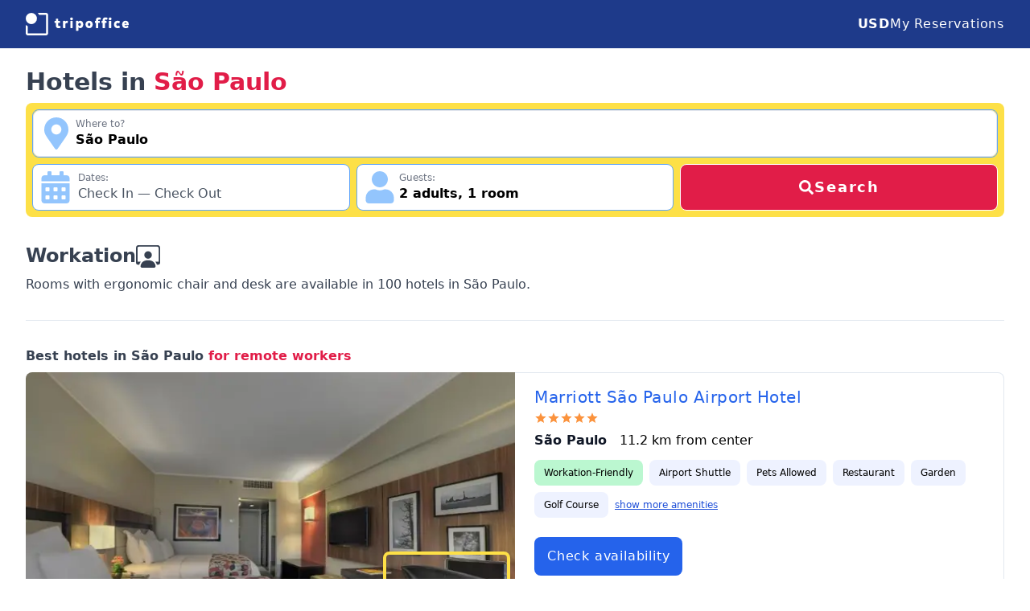

--- FILE ---
content_type: text/html; charset=utf-8
request_url: https://www.tripoffice.com/brazil/sao-paulo-br
body_size: 23783
content:
<!DOCTYPE html><html lang="en"><head><meta charSet="utf-8"/><meta name="viewport" content="width=device-width, initial-scale=1"/><link rel="stylesheet" href="https://nocdn.tripoffice.net/_next/static/css/f8cdc9249d8759c6.css" data-precedence="next"/><link rel="preload" as="script" fetchPriority="low" href="https://nocdn.tripoffice.net/_next/static/chunks/webpack-c4e00256d27b0160.js"/><script src="https://nocdn.tripoffice.net/_next/static/chunks/4bd1b696-1859f9c56c4e87e7.js" async=""></script><script src="https://nocdn.tripoffice.net/_next/static/chunks/1684-2887e9cb4fe9ec4c.js" async=""></script><script src="https://nocdn.tripoffice.net/_next/static/chunks/main-app-528260188750d0d4.js" async=""></script><script src="https://nocdn.tripoffice.net/_next/static/chunks/8e1d74a4-d628e696e9ab4bac.js" async=""></script><script src="https://nocdn.tripoffice.net/_next/static/chunks/6874-95f039bf87f97b05.js" async=""></script><script src="https://nocdn.tripoffice.net/_next/static/chunks/app/(website)/layout-9b9a3687e2d16e34.js" async=""></script><script src="https://nocdn.tripoffice.net/_next/static/chunks/app/(website)/error-a48ec6bd3c22bb0c.js" async=""></script><script src="https://nocdn.tripoffice.net/_next/static/chunks/eec3d76d-e647e37a634327de.js" async=""></script><script src="https://nocdn.tripoffice.net/_next/static/chunks/795d4814-79a54a32768f2ada.js" async=""></script><script src="https://nocdn.tripoffice.net/_next/static/chunks/9881-dbc60ef093c4e5af.js" async=""></script><script src="https://nocdn.tripoffice.net/_next/static/chunks/6666-c6164974e4a1e3e9.js" async=""></script><script src="https://nocdn.tripoffice.net/_next/static/chunks/7943-9a95b0609b7905fd.js" async=""></script><script src="https://nocdn.tripoffice.net/_next/static/chunks/app/(website)/%5Bcountry_url%5D/%5Bcity_url%5D/page-b36f2a3325dcab3f.js" async=""></script><script async="" type="text/javascript" src="//geo.cookie-script.com/s/4cecc729415bc8ce558aee86e7f2d14d.js?region=eu"></script><meta property="fb:app_id" content="779189972923984"/><link rel="preconnect" href="https://hotel.trvcdn.com"/><link rel="dns-prefetch" href="https://cdn.tripoffice.net"/><link rel="dns-prefetch" href="https://hotel.trvcdn.com"/><link rel="dns-prefetch" href="https://cc.tripoffice.com"/><title>Best Hotels in São Paulo - January 2026 | TripOffice.com</title><meta name="description" content="Find a hotel room, apartment or villa with an ergonomic chair, professional desk and high-speed internet in São Paulo, Brazil. Ideal accommodation for digital nomads."/><meta name="robots" content="index, follow"/><meta name="link" content="rel"/><link rel="canonical" href="https://www.tripoffice.com/brazil/sao-paulo-br"/><meta property="og:title" content="TripOffice.com: Best Hotels in São Paulo for Remote Workers"/><meta property="og:description" content="Hotels and apartments for digital nomads. Work comfortably from anywhere."/><meta property="og:url" content="https://www.tripoffice.com/brazil/sao-paulo-br"/><meta property="og:site_name" content="TripOffice.com"/><meta property="og:locale" content="en_US"/><meta property="og:image" content="https://nocdn.tripoffice.net/public//static/apartment1200x630.jpg"/><meta property="og:image:width" content="1200"/><meta property="og:image:height" content="630"/><meta property="og:image:alt" content="Hotel room with an ergonomic workspace."/><meta property="og:type" content="website"/><meta name="twitter:card" content="summary_large_image"/><meta name="twitter:site" content="@tripoffice_com"/><meta name="twitter:creator" content="@tripoffice_com"/><meta name="twitter:title" content="TripOffice.com: Best Hotels in São Paulo for Remote Workers"/><meta name="twitter:description" content="Hotels and apartments for digital nomads. Work comfortably from anywhere."/><meta name="twitter:image" content="https://nocdn.tripoffice.net/public//static/apartment2048x1024.jpg"/><meta name="twitter:image:alt" content="Hotel room with an ergonomic workspace."/><link rel="icon" href="/icon.svg" type="image/svg+xml"/><link rel="apple-touch-icon" href="/apple-touch-icon.png"/><link rel="alternate icon" href="/favicon-32x32.png" sizes="32x32"/><link rel="alternate icon" href="/favicon-16x16.png" sizes="16x16"/><link rel="alternate icon" href="/favicon-48x48.ico" sizes="any"/><script>document.querySelectorAll('body link[rel="icon"], body link[rel="apple-touch-icon"]').forEach(el => document.head.appendChild(el))</script><script src="https://nocdn.tripoffice.net/_next/static/chunks/polyfills-42372ed130431b0a.js" noModule=""></script></head><body class="bg-white"><div hidden=""><!--$--><!--/$--></div><header class="bg-blue-900"><nav class="mx-auto flex max-w-7xl items-center justify-between px-4 py-3 sm:px-6 md:px-8 md:py-4"><a aria-label="TripOffice.com" class="w-28 md:w-32" href="/"><svg version="1.1" xmlns="http://www.w3.org/2000/svg" viewBox="0 0 536.6 116.6" fill="#FFFFFF"><path d="M157,64.8V52h-5.4c-1.5,0-1.5-2.7-1.5-5.3c0-2.7,0-5.3,1.5-5.3h5.4v-9.5c0-1.5,3.1-1.5,6.1-1.5c3.1,0,6.1,0,6.1,1.5v9.5h7.6c1.6,0,1.6,2.6,1.6,5.3c0,2.6,0,5.3-1.6,5.3h-7.6v12.8c0,1.9,0.8,3.6,3.1,3.6c1.5,0,3.3-0.5,4.9-1.4c0.2-0.1,0.4-0.1,0.5-0.1c1.1,0,1.9,1.8,2.7,4c0.5,1.3,1.2,3.3,1.2,4.6c0,0.6-0.1,1.1-0.5,1.3c-3.2,1.8-6.6,2.5-10.8,2.5C161.3,79.3,157,74.1,157,64.8z M194.4,77.4V42.7c0-1.6,2.9-1.6,5.8-1.6s5.8,0,5.8,1.6v3.2c2.2-3.6,4.9-5.2,8.1-5.2c1.8,0,3.3,0.7,5.2,2.3c0.4,0.4,0.5,0.9,0.5,1.6c0,1.3-0.6,3.1-1.1,4.5c-0.8,2.3-1.9,4.7-3.1,4.7c-0.2,0-0.4-0.1-0.7-0.2c-1.3-0.7-2.2-0.9-3.2-0.9c-3.5,0-5,3-5,6.8v17.9c0,1.5-3.1,1.5-6.2,1.5C197.4,78.9,194.4,78.9,194.4,77.4z M231,30.9c0-4.3,2.3-6.8,7.3-6.8s7.3,2.6,7.3,6.8s-2.3,6.8-7.3,6.8C233.3,37.6,231,35.1,231,30.9zM232.2,77.4V42.6c0-1.5,3.1-1.5,6.2-1.5c3,0,6,0,6,1.5v34.8c0,1.5-3,1.5-6.1,1.5S232.2,78.9,232.2,77.4z M262,91.8V42.6c0-1.5,2.9-1.5,5.8-1.5s5.8,0,5.8,1.5v3.9c2.7-3.9,6.7-5.8,10.5-5.8c9.3,0,15.5,8.6,15.5,19.3c0,10.6-6.2,19.3-15.5,19.3c-3.5,0-7.2-1.6-9.8-5.3v17.7c0,1.5-3.1,1.5-6.2,1.5C265,93.3,262,93.3,262,91.8z M287.3,60c0-4.3-2.8-7.8-6.9-7.8c-4,0-6.8,3.5-6.8,7.8s2.8,7.8,6.8,7.8S287.3,64.3,287.3,60z M311.2,60c0-10.7,7.2-19.3,18.9-19.3c11.7,0,18.9,8.6,18.9,19.3c0,10.6-7.3,19.3-18.9,19.3C318.4,79.3,311.2,70.6,311.2,60z M336.8,60c0-4.3-2.7-7.8-6.7-7.8s-6.7,3.5-6.7,7.8s2.7,7.8,6.7,7.8S336.8,64.3,336.8,60z M365.4,77.4V52h-3.8c-1.5,0-1.5-2.6-1.5-5.2c0-2.7,0-5.3,1.5-5.3h3.8V38c0-9.3,6-14.6,14.9-14.6c4.2,0,7.2,0.7,10.4,2.5c0.4,0.2,0.6,0.8,0.6,1.5c0,1.1-0.4,2.6-0.9,4.2c-0.7,2.1-1.7,4.3-3,4.3c-0.2,0-0.4-0.1-0.5-0.1c-1.7-1-3.7-1.4-5.5-1.4c-2.5,0-3.7,1.8-3.7,3.8v3.5h6.9c1.5,0,1.5,2.6,1.5,5.3c0,2.6,0,5.2-1.5,5.2h-6.9v25.4c0,1.5-3.1,1.5-6.2,1.5S365.4,78.9,365.4,77.4z M400.2,77.4V52h-3.8c-1.5,0-1.5-2.6-1.5-5.2c0-2.7,0-5.3,1.5-5.3h3.8V38c0-9.3,6-14.6,14.9-14.6c4.2,0,7.2,0.7,10.4,2.5c0.4,0.2,0.6,0.8,0.6,1.5c0,1.1-0.4,2.6-0.9,4.2c-0.7,2.1-1.7,4.3-3,4.3c-0.2,0-0.4-0.1-0.5-0.1c-1.7-1-3.7-1.4-5.5-1.4c-2.5,0-3.7,1.8-3.7,3.8v3.5h6.9c1.5,0,1.5,2.6,1.5,5.3c0,2.6,0,5.2-1.5,5.2h-6.9v25.4c0,1.5-3.1,1.5-6.2,1.5C403.3,78.9,400.2,78.9,400.2,77.4z M432.1,30.9c0-4.3,2.3-6.8,7.3-6.8s7.3,2.6,7.3,6.8s-2.3,6.8-7.3,6.8C434.4,37.6,432.1,35.1,432.1,30.9zM433.3,77.4V42.6c0-1.5,3.1-1.5,6.2-1.5c3,0,6,0,6,1.5v34.8c0,1.5-3,1.5-6.1,1.5S433.3,78.9,433.3,77.4z M459.5,60c0-11.8,8.2-19.3,18-19.3c4.6,0,8.5,0.7,12.1,2.8c0.5,0.3,0.7,0.8,0.7,1.5c0,1.3-0.6,3.1-1.2,4.4c-0.9,2.3-2.2,4.8-3.4,4.8c-0.1,0-0.3,0-0.5-0.1c-2-1.2-4.1-1.9-6.5-1.9c-4.1,0-7,3.3-7,7.8c0,4.4,2.8,7.8,7,7.8c2.4,0,4.6-0.7,6.6-2c0.2-0.1,0.3-0.1,0.5-0.1c1.2,0,2.3,2.3,3.2,4.5c0.6,1.5,1.2,3.6,1.2,5c0,0.7-0.1,1.2-0.5,1.3c-3.6,2.1-7.7,2.8-12.2,2.8C467.6,79.3,459.5,71.9,459.5,60z M501.9,59.8c0-10.9,7.3-19.1,18.2-19.1c11.4,0,16.5,8.6,16.5,19.3c0,1.6,0,3.3-1.1,3.3H514c0.5,3.4,3.6,5.6,7.3,5.6c3.4,0,6.3-0.8,9.2-2.5c0.2-0.1,0.4-0.1,0.5-0.1c1.1,0,1.9,1.7,2.6,3.7c0.6,1.6,1.2,3.2,1.2,4.3c0,0.6-0.1,1.1-0.6,1.3c-4.5,2.7-9.2,3.8-14.4,3.8C508.8,79.3,501.9,70.8,501.9,59.8z M520,50.8c-3.7,0-5.9,2.9-6.2,5.6h11.1C524.8,53.5,523.7,50.8,520,50.8z M106,0.1H62.7c2.7,3.2,5,6.7,6.8,10.5l36.6,0l0,47.7V106H58.3l-47.7-0.1c0,0,0,0,0,0c0,0,0,0,0,0V69.4c-3.8-1.8-7.3-4.1-10.5-6.8V106c0,5.7,4.8,10.5,10.5,10.5h47.7H106c5.7,0,10.5-4.8,10.5-10.5V58.3V10.6C116.6,4.9,111.8,0.1,106,0.1z"></path><circle cx="29.2" cy="29.2" r="29.1"></circle></svg></a><svg stroke="currentColor" fill="currentColor" stroke-width="0" viewBox="0 0 448 512" class="flex h-6 w-6 cursor-pointer text-white md:hidden" height="1em" width="1em" xmlns="http://www.w3.org/2000/svg"><path d="M16 132h416c8.837 0 16-7.163 16-16V76c0-8.837-7.163-16-16-16H16C7.163 60 0 67.163 0 76v40c0 8.837 7.163 16 16 16zm0 160h416c8.837 0 16-7.163 16-16v-40c0-8.837-7.163-16-16-16H16c-8.837 0-16 7.163-16 16v40c0 8.837 7.163 16 16 16zm0 160h416c8.837 0 16-7.163 16-16v-40c0-8.837-7.163-16-16-16H16c-8.837 0-16 7.163-16 16v40c0 8.837 7.163 16 16 16z"></path></svg><div class="hidden gap-6 whitespace-nowrap md:flex "><p class="mt-2 md:mt-0 float-left w-full cursor-pointer text-sm md:text-base md:font-medium tracking-wider md:text-white"><b class="inline-block w-10 md:inline md:w-auto">USD</b><span class="md:hidden">United States Dollar</span></p><a href="https://secure.tripoffice.com/Res/" rel="nofollow noindex" target="_blank" class="mt-6 text-sm md:text-base md:mt-0 float-left w-full tracking-wider md:text-white"><svg stroke="currentColor" fill="currentColor" stroke-width="0" viewBox="0 0 512 512" class="w-7 h-7 inline-block mr-3 md:hidden" height="1em" width="1em" xmlns="http://www.w3.org/2000/svg"><path d="M464 32H48C21.49 32 0 53.49 0 80v352c0 26.51 21.49 48 48 48h416c26.51 0 48-21.49 48-48V80c0-26.51-21.49-48-48-48zm-6 400H54a6 6 0 0 1-6-6V86a6 6 0 0 1 6-6h404a6 6 0 0 1 6 6v340a6 6 0 0 1-6 6zm-42-92v24c0 6.627-5.373 12-12 12H204c-6.627 0-12-5.373-12-12v-24c0-6.627 5.373-12 12-12h200c6.627 0 12 5.373 12 12zm0-96v24c0 6.627-5.373 12-12 12H204c-6.627 0-12-5.373-12-12v-24c0-6.627 5.373-12 12-12h200c6.627 0 12 5.373 12 12zm0-96v24c0 6.627-5.373 12-12 12H204c-6.627 0-12-5.373-12-12v-24c0-6.627 5.373-12 12-12h200c6.627 0 12 5.373 12 12zm-252 12c0 19.882-16.118 36-36 36s-36-16.118-36-36 16.118-36 36-36 36 16.118 36 36zm0 96c0 19.882-16.118 36-36 36s-36-16.118-36-36 16.118-36 36-36 36 16.118 36 36zm0 96c0 19.882-16.118 36-36 36s-36-16.118-36-36 16.118-36 36-36 36 16.118 36 36z"></path></svg>My Reservations</a></div></nav></header><div class="min-h-screen"><script type="application/ld+json">{"@context":"https://schema.org","@graph":[{"@type":["WebPage"],"@id":"https://www.tripoffice.com/brazil/sao-paulo-br","url":"https://www.tripoffice.com/brazil/sao-paulo-br","name":"TripOffice.com: Best Hotels in São Paulo for remote workers","isPartOf":{"@id":"https://www.tripoffice.com/#website"},"primaryImageOfPage":{"@id":"https://www.tripoffice.com/brazil/sao-paulo-br#firstphoto"},"image":{"@id":"https://www.tripoffice.com/brazil/sao-paulo-br#firstphoto"},"thumbnailUrl":"https://nocdn.tripoffice.net/public//static/logo512x512.png","description":"Find a hotel room, apartment or villa with an ergonomic chair, professional desk and high-speed internet in São Paulo, Brazil. Ideal accommodation for digital nomads.","inLanguage":"en-US","potentialAction":[{"@type":"ReadAction","target":["https://www.tripoffice.com/brazil/sao-paulo-br"]}]},{"@type":"ImageObject","inLanguage":"en-US","@id":"https://www.tripoffice.com/brazil/sao-paulo-br#firstphoto","url":"https://nocdn.tripoffice.net/public//static/logo512x512.png","contentUrl":"https://nocdn.tripoffice.net/public//static/logo512x512.png","width":512,"height":512},{"@type":["WebSite","WebPage"],"@id":"https://www.tripoffice.com/#website","url":"https://www.tripoffice.com/","name":"Workation | 200.000+ Hotels & Apartments for Digital Nomads","description":"Find a hotel room, apartment or villa with a dedicated workspace in 104 countries. Best accommodation for digital nomads. Ideal for workation.","primaryImageOfPage":{"@id":"https://www.tripoffice.com/#primaryimage"},"image":{"@id":"https://www.tripoffice.com/#primaryimage"},"thumbnailUrl":"https://nocdn.tripoffice.net/public//static/logo512x512.png","publisher":{"@id":"https://www.tripoffice.com/#organization"},"potentialAction":[{"@type":"SearchAction","target":{"@type":"EntryPoint","urlTemplate":"https://www.tripoffice.com/search?address={search_term_string}"},"query-input":"required name=search_term_string"}],"inLanguage":"en-US","copyrightHolder":{"@id":"https://www.tripoffice.com/#organization"}},{"@type":"ImageObject","inLanguage":"en-US","@id":"https://www.tripoffice.com/#primaryimage","url":"https://nocdn.tripoffice.net/public//static/logo512x512.png","contentUrl":"https://nocdn.tripoffice.net/public//static/logo512x512.png","width":512,"height":512},{"@type":["Organization","Brand"],"@id":"https://www.tripoffice.com/#organization","name":"TripOffice.com","url":"https://www.tripoffice.com/","logo":{"@type":"ImageObject","inLanguage":"en-US","@id":"https://www.tripoffice.com/#/schema/logo/image/","url":"https://nocdn.tripoffice.net/public//static/icon500x500.png","contentUrl":"https://nocdn.tripoffice.net/public//static/icon500x500.png","width":500,"height":500,"caption":"TripOffice.com"},"image":{"@id":"https://www.tripoffice.com/#/schema/logo/image/"},"sameAs":["https://www.linkedin.com/company/tripoffice","https://www.facebook.com/tripoffice","https://twitter.com/tripoffice_com","https://www.instagram.com/tripoffice"],"slogan":"Work comfortably from anywhere","description":"Hotels and apartments for digital nomads"}]}</script><!--$--><!--/$--><h1 class="mx-auto max-w-7xl px-4 sm:px-6 md:px-8 mb-2 mt-6 text-2xl font-black text-gray-700 xs360:text-3xl sm:text-3xl ">Hotels in <span class="text-rose-600 whitespace-nowrap">São Paulo</span></h1><div class="mx-auto max-w-7xl px-4 sm:px-6 md:px-8"><form id="hp-search" class="rounded-lg bg-yellow-300 p-1" autoComplete="off"><div class="xs:grid-cols-2 grid w-full grid-cols-1 gap-2 p-1 md:grid-cols-12"><div class="xs:col-span-2 md:col-span-12 lg:col-span-12"><div class="relative md:relative border border-blue-400 rounded-lg"><div class=" flex gap-1 rounded-lg border bg-white p-1 "><span class="inline-flex items-center p-1 text-black "><svg stroke="currentColor" fill="currentColor" stroke-width="0" viewBox="0 0 384 512" class="h-10 w-10 text-blue-300" height="1em" width="1em" xmlns="http://www.w3.org/2000/svg"><path d="M172.268 501.67C26.97 291.031 0 269.413 0 192 0 85.961 85.961 0 192 0s192 85.961 192 192c0 77.413-26.97 99.031-172.268 309.67-9.535 13.774-29.93 13.773-39.464 0zM192 272c44.183 0 80-35.817 80-80s-35.817-80-80-80-80 35.817-80 80 35.817 80 80 80z"></path></svg></span><div class="mt-1 w-full"><p class="text-xs text-gray-500">Where to?</p><input placeholder="Enter a city, town or village" autoComplete="off" type="text" id="location" class="w-full font-semibold flex-1 border-none placeholder-gray-600 outline-none hover:border-none hover:outline-none" name="location" value="São Paulo"/></div></div></div></div><div class="xs:col-span-1 md:col-span-5 lg:col-span-4"><div class="relative z-20 mt-0 rounded-lg border border-blue-400 bg-white focus-within:ring-2 focus-within:ring-blue-200 focus:ring-0"><div class="flex w-full flex-row rounded-lg border-none p-2 outline-none hover:border-none hover:outline-none"><svg stroke="currentColor" fill="currentColor" stroke-width="0" viewBox="0 0 448 512" class="mr-2 h-10 w-10 text-blue-300" height="1em" width="1em" xmlns="http://www.w3.org/2000/svg"><path d="M0 464c0 26.5 21.5 48 48 48h352c26.5 0 48-21.5 48-48V192H0v272zm320-196c0-6.6 5.4-12 12-12h40c6.6 0 12 5.4 12 12v40c0 6.6-5.4 12-12 12h-40c-6.6 0-12-5.4-12-12v-40zm0 128c0-6.6 5.4-12 12-12h40c6.6 0 12 5.4 12 12v40c0 6.6-5.4 12-12 12h-40c-6.6 0-12-5.4-12-12v-40zM192 268c0-6.6 5.4-12 12-12h40c6.6 0 12 5.4 12 12v40c0 6.6-5.4 12-12 12h-40c-6.6 0-12-5.4-12-12v-40zm0 128c0-6.6 5.4-12 12-12h40c6.6 0 12 5.4 12 12v40c0 6.6-5.4 12-12 12h-40c-6.6 0-12-5.4-12-12v-40zM64 268c0-6.6 5.4-12 12-12h40c6.6 0 12 5.4 12 12v40c0 6.6-5.4 12-12 12H76c-6.6 0-12-5.4-12-12v-40zm0 128c0-6.6 5.4-12 12-12h40c6.6 0 12 5.4 12 12v40c0 6.6-5.4 12-12 12H76c-6.6 0-12-5.4-12-12v-40zM400 64h-48V16c0-8.8-7.2-16-16-16h-32c-8.8 0-16 7.2-16 16v48H160V16c0-8.8-7.2-16-16-16h-32c-8.8 0-16 7.2-16 16v48H48C21.5 64 0 85.5 0 112v48h448v-48c0-26.5-21.5-48-48-48z"></path></svg><div><p class="text-xs text-gray-500">Dates:</p><span class="text-gray-600">Check In	—	Check Out</span></div><input type="hidden" class="hidden" value=""/></div><div class="z-10 mt-[1px] hidden text-sm transition-all duration-300 ease-out md:absolute md:translate-y-4 md:opacity-0 lg:text-xs 2xl:text-sm"><div class="absolute z-20 ml-[1.2rem] mt-0.5 h-4 w-4 rotate-45 border-l border-t border-gray-300 bg-white"></div><div class="fixed left-0 top-0 z-20 h-full w-full overflow-y-scroll bg-white md:relative md:mt-2.5 md:overflow-y-hidden md:rounded-lg md:border md:border-gray-300 md:px-1 md:py-0.5 md:shadow-xl"><div class="fixed top-0 z-30 mb-4 w-full content-center items-center justify-center bg-gray-200 text-center text-black md:hidden"><p class="py-4 text-lg">When are you going?</p><svg stroke="currentColor" fill="currentColor" stroke-width="0" viewBox="0 0 352 512" class="absolute left-0 top-0 ml-3 mt-4 h-7 w-7 text-gray-600 " height="1em" width="1em" xmlns="http://www.w3.org/2000/svg"><path d="M242.72 256l100.07-100.07c12.28-12.28 12.28-32.19 0-44.48l-22.24-22.24c-12.28-12.28-32.19-12.28-44.48 0L176 189.28 75.93 89.21c-12.28-12.28-32.19-12.28-44.48 0L9.21 111.45c-12.28 12.28-12.28 32.19 0 44.48L109.28 256 9.21 356.07c-12.28 12.28-12.28 32.19 0 44.48l22.24 22.24c12.28 12.28 32.2 12.28 44.48 0L176 322.72l100.07 100.07c12.28 12.28 32.2 12.28 44.48 0l22.24-22.24c12.28-12.28 12.28-32.19 0-44.48L242.72 256z"></path></svg></div><!--$!--><template data-dgst="BAILOUT_TO_CLIENT_SIDE_RENDERING"></template><!--/$--><!--$!--><template data-dgst="BAILOUT_TO_CLIENT_SIDE_RENDERING"></template><!--/$--></div></div></div></div><div class="xs:col-span-1 md:col-span-5 lg:col-span-4"><div class="relative w-full"><div class="flex w-full gap-1 rounded-lg border border-blue-400 bg-white p-2 focus-within:ring-2 focus-within:ring-blue-200"><svg stroke="currentColor" fill="currentColor" stroke-width="0" viewBox="0 0 448 512" class="mr-1 w-10 h-10 text-blue-300" height="1em" width="1em" xmlns="http://www.w3.org/2000/svg"><path d="M224 256c70.7 0 128-57.3 128-128S294.7 0 224 0 96 57.3 96 128s57.3 128 128 128zm89.6 32h-16.7c-22.2 10.2-46.9 16-72.9 16s-50.6-5.8-72.9-16h-16.7C60.2 288 0 348.2 0 422.4V464c0 26.5 21.5 48 48 48h352c26.5 0 48-21.5 48-48v-41.6c0-74.2-60.2-134.4-134.4-134.4z"></path></svg><div><p class="text-xs text-gray-500">Guests:</p><span class="font-semibold"><span>2<!-- --> <!-- -->adults<!-- -->, </span><span class="whitespace-nowrap">1<!-- --> <!-- -->room</span></span></div></div></div></div><div class="xs:col-span-2 md:col-span-2 lg:col-span-4"><button type="submit" class="inline-flex h-full w-full tracking-widest items-center justify-center gap-2 border rounded-lg border-white bg-rose-600 py-3 text-lg font-bold text-white transition-colors duration-150 hover:bg-rose-500 md:py-0"><svg stroke="currentColor" fill="currentColor" stroke-width="0" viewBox="0 0 512 512" class="w-5" height="1em" width="1em" xmlns="http://www.w3.org/2000/svg"><path d="M505 442.7L405.3 343c-4.5-4.5-10.6-7-17-7H372c27.6-35.3 44-79.7 44-128C416 93.1 322.9 0 208 0S0 93.1 0 208s93.1 208 208 208c48.3 0 92.7-16.4 128-44v16.3c0 6.4 2.5 12.5 7 17l99.7 99.7c9.4 9.4 24.6 9.4 33.9 0l28.3-28.3c9.4-9.4 9.4-24.6.1-34zM208 336c-70.7 0-128-57.2-128-128 0-70.7 57.2-128 128-128 70.7 0 128 57.2 128 128 0 70.7-57.2 128-128 128z"></path></svg>Search</button></div></div></form></div><div class="mx-auto max-w-7xl px-4 sm:px-6 md:px-8"><div class="my-8 border-b border-slate-200 pb-8 text-gray-700"><div class="flex flex-row items-center gap-2 pb-2"><h2 class="text-2xl font-bold">Workation</h2><svg stroke="currentColor" fill="currentColor" stroke-width="0" viewBox="0 0 16 16" class="text-3xl" height="1em" width="1em" xmlns="http://www.w3.org/2000/svg"><path d="M4 16s-1 0-1-1 1-4 5-4 5 3 5 4-1 1-1 1zm4-5.95a2.5 2.5 0 1 0 0-5 2.5 2.5 0 0 0 0 5"></path><path d="M2 1a2 2 0 0 0-2 2v9.5A1.5 1.5 0 0 0 1.5 14h.653a5.4 5.4 0 0 1 1.066-2H1V3a1 1 0 0 1 1-1h12a1 1 0 0 1 1 1v9h-2.219c.554.654.89 1.373 1.066 2h.653a1.5 1.5 0 0 0 1.5-1.5V3a2 2 0 0 0-2-2z"></path></svg></div><p>Rooms with ergonomic chair and desk are available in <!-- -->100<!-- --> hotels in <!-- -->São Paulo<!-- -->.</p></div></div><h2 class="mx-auto mb-2 max-w-7xl px-4 font-semibold text-gray-700 sm:px-6 md:px-8">Best hotels in <span class="whitespace-nowrap">São Paulo</span> <span class="whitespace-nowrap text-rose-600">for remote workers</span></h2><div class="mx-auto max-w-7xl px-4 sm:px-6 md:px-8"><div class="mb-8 grid grid-cols-1 md:grid-cols-2"><div class="relative"><picture class="relative w-full"><source type="image/webp" srcSet="https://hotel.trvcdn.com/600/br/800035925/700010130/marriott-sao-paulo-airport-hotel-14.webp"/><source type="image/jpeg" srcSet="https://hotel.trvcdn.com/600/br/800035925/700010130/marriott-sao-paulo-airport-hotel-14.jpg"/><img class="w-full rounded-tl-lg rounded-tr-lg md:rounded-tr-none md:rounded-bl-lg" src="https://hotel.trvcdn.com/600/br/800035925/700010130/marriott-sao-paulo-airport-hotel-14.jpg" alt="Workspace - Marriott São Paulo Airport Hotel"/></picture><div style="width:26%;height:45%;top:55%;left:73%" class="absolute left-[22%] top-[40%] rounded-lg border-4 border-solid border-yellow-300"></div></div><div class="gap-0 overflow-y-hidden rounded-bl-lg rounded-br-lg border border-slate-200 bg-white px-6 py-4 hover:bg-blue-50 md:rounded-bl-none md:rounded-tr-lg md:border-l-0"><a itemProp="name" href="/brazil/sao-paulo-br/marriott-sao-paulo-airport-hotel" target="_blank" class="block truncate text-xl tracking-wide text-blue-600 hover:underline">Marriott São Paulo Airport Hotel</a><div class="flex text-orange-400 mb-2 mt-1"><span><svg stroke="currentColor" fill="currentColor" stroke-width="0" viewBox="0 0 24 24" height="1em" width="1em" xmlns="http://www.w3.org/2000/svg"><path fill="none" d="M0 0h24v24H0z"></path><path fill="none" d="M0 0h24v24H0z"></path><path d="M12 17.27 18.18 21l-1.64-7.03L22 9.24l-7.19-.61L12 2 9.19 8.63 2 9.24l5.46 4.73L5.82 21z"></path></svg></span><span><svg stroke="currentColor" fill="currentColor" stroke-width="0" viewBox="0 0 24 24" height="1em" width="1em" xmlns="http://www.w3.org/2000/svg"><path fill="none" d="M0 0h24v24H0z"></path><path fill="none" d="M0 0h24v24H0z"></path><path d="M12 17.27 18.18 21l-1.64-7.03L22 9.24l-7.19-.61L12 2 9.19 8.63 2 9.24l5.46 4.73L5.82 21z"></path></svg></span><span><svg stroke="currentColor" fill="currentColor" stroke-width="0" viewBox="0 0 24 24" height="1em" width="1em" xmlns="http://www.w3.org/2000/svg"><path fill="none" d="M0 0h24v24H0z"></path><path fill="none" d="M0 0h24v24H0z"></path><path d="M12 17.27 18.18 21l-1.64-7.03L22 9.24l-7.19-.61L12 2 9.19 8.63 2 9.24l5.46 4.73L5.82 21z"></path></svg></span><span><svg stroke="currentColor" fill="currentColor" stroke-width="0" viewBox="0 0 24 24" height="1em" width="1em" xmlns="http://www.w3.org/2000/svg"><path fill="none" d="M0 0h24v24H0z"></path><path fill="none" d="M0 0h24v24H0z"></path><path d="M12 17.27 18.18 21l-1.64-7.03L22 9.24l-7.19-.61L12 2 9.19 8.63 2 9.24l5.46 4.73L5.82 21z"></path></svg></span><span><svg stroke="currentColor" fill="currentColor" stroke-width="0" viewBox="0 0 24 24" height="1em" width="1em" xmlns="http://www.w3.org/2000/svg"><path fill="none" d="M0 0h24v24H0z"></path><path fill="none" d="M0 0h24v24H0z"></path><path d="M12 17.27 18.18 21l-1.64-7.03L22 9.24l-7.19-.61L12 2 9.19 8.63 2 9.24l5.46 4.73L5.82 21z"></path></svg></span></div><p class="inline-block pr-4 font-semibold text-gray-900">São Paulo</p><span>11.2<!-- --> km from <!-- -->center</span><ul class="mt-3 text-xs"><li class="mb-2 mr-2 inline-block rounded-lg bg-green-200 px-3 py-2">Workation-Friendly</li><li itemProp="amenityFeature" itemScope="" itemType="https://schema.org/LocationFeatureSpecification" class="mb-2 mr-2 inline-block rounded-lg bg-indigo-50 px-3 py-2"><span itemProp="name">Airport Shuttle</span><meta itemProp="value" content="True"/></li><li itemProp="amenityFeature" itemScope="" itemType="https://schema.org/LocationFeatureSpecification" class="mb-2 mr-2 inline-block rounded-lg bg-indigo-50 px-3 py-2"><span itemProp="name">Pets Allowed</span><meta itemProp="value" content="True"/></li><li itemProp="amenityFeature" itemScope="" itemType="https://schema.org/LocationFeatureSpecification" class="mb-2 mr-2 inline-block rounded-lg bg-indigo-50 px-3 py-2"><span itemProp="name">Restaurant</span><meta itemProp="value" content="True"/></li><li itemProp="amenityFeature" itemScope="" itemType="https://schema.org/LocationFeatureSpecification" class="mb-2 mr-2 inline-block rounded-lg bg-indigo-50 px-3 py-2"><span itemProp="name">Garden</span><meta itemProp="value" content="True"/></li><li itemProp="amenityFeature" itemScope="" itemType="https://schema.org/LocationFeatureSpecification" class="mb-2 mr-2 inline-block rounded-lg bg-indigo-50 px-3 py-2"><span itemProp="name">Golf Course</span><meta itemProp="value" content="True"/></li><li class="mb-2 mr-2 inline-block cursor-pointer py-2 text-blue-700 underline">show more amenities</li></ul><div class="check-availability cursor-pointer float-left mb-2 mt-4 inline-block rounded-lg bg-blue-600 px-4 py-3 tracking-wider text-white hover:bg-blue-700">Check availability</div></div></div><div class="mb-8 grid grid-cols-1 md:grid-cols-2"><div class="relative"><picture class="relative w-full"><source type="image/webp" srcSet="https://hotel.trvcdn.com/600/br/800035925/700025115/hilton-sao-paulo-morumbi-25.webp"/><source type="image/jpeg" srcSet="https://hotel.trvcdn.com/600/br/800035925/700025115/hilton-sao-paulo-morumbi-25.jpg"/><img class="w-full rounded-tl-lg rounded-tr-lg md:rounded-tr-none md:rounded-bl-lg" src="https://hotel.trvcdn.com/600/br/800035925/700025115/hilton-sao-paulo-morumbi-25.jpg" alt="Workspace - Hilton Sao Paulo Morumbi"/></picture><div style="width:29%;height:45%;top:55%;left:71%" class="absolute left-[22%] top-[40%] rounded-lg border-4 border-solid border-yellow-300"></div></div><div class="gap-0 overflow-y-hidden rounded-bl-lg rounded-br-lg border border-slate-200 bg-white px-6 py-4 hover:bg-blue-50 md:rounded-bl-none md:rounded-tr-lg md:border-l-0"><a itemProp="name" href="/brazil/sao-paulo-br/hilton-sao-paulo-morumbi" target="_blank" class="block truncate text-xl tracking-wide text-blue-600 hover:underline">Hilton Sao Paulo Morumbi</a><div class="flex text-orange-400 mb-2 mt-1"><span><svg stroke="currentColor" fill="currentColor" stroke-width="0" viewBox="0 0 24 24" height="1em" width="1em" xmlns="http://www.w3.org/2000/svg"><path fill="none" d="M0 0h24v24H0z"></path><path fill="none" d="M0 0h24v24H0z"></path><path d="M12 17.27 18.18 21l-1.64-7.03L22 9.24l-7.19-.61L12 2 9.19 8.63 2 9.24l5.46 4.73L5.82 21z"></path></svg></span><span><svg stroke="currentColor" fill="currentColor" stroke-width="0" viewBox="0 0 24 24" height="1em" width="1em" xmlns="http://www.w3.org/2000/svg"><path fill="none" d="M0 0h24v24H0z"></path><path fill="none" d="M0 0h24v24H0z"></path><path d="M12 17.27 18.18 21l-1.64-7.03L22 9.24l-7.19-.61L12 2 9.19 8.63 2 9.24l5.46 4.73L5.82 21z"></path></svg></span><span><svg stroke="currentColor" fill="currentColor" stroke-width="0" viewBox="0 0 24 24" height="1em" width="1em" xmlns="http://www.w3.org/2000/svg"><path fill="none" d="M0 0h24v24H0z"></path><path fill="none" d="M0 0h24v24H0z"></path><path d="M12 17.27 18.18 21l-1.64-7.03L22 9.24l-7.19-.61L12 2 9.19 8.63 2 9.24l5.46 4.73L5.82 21z"></path></svg></span><span><svg stroke="currentColor" fill="currentColor" stroke-width="0" viewBox="0 0 24 24" height="1em" width="1em" xmlns="http://www.w3.org/2000/svg"><path fill="none" d="M0 0h24v24H0z"></path><path fill="none" d="M0 0h24v24H0z"></path><path d="M12 17.27 18.18 21l-1.64-7.03L22 9.24l-7.19-.61L12 2 9.19 8.63 2 9.24l5.46 4.73L5.82 21z"></path></svg></span><span><svg stroke="currentColor" fill="currentColor" stroke-width="0" viewBox="0 0 24 24" height="1em" width="1em" xmlns="http://www.w3.org/2000/svg"><path fill="none" d="M0 0h24v24H0z"></path><path fill="none" d="M0 0h24v24H0z"></path><path d="M12 17.27 18.18 21l-1.64-7.03L22 9.24l-7.19-.61L12 2 9.19 8.63 2 9.24l5.46 4.73L5.82 21z"></path></svg></span></div><p class="inline-block pr-4 font-semibold text-gray-900">São Paulo</p><span>5.7<!-- --> km from <!-- -->center</span><ul class="mt-3 text-xs"><li class="mb-2 mr-2 inline-block rounded-lg bg-green-200 px-3 py-2">Workation-Friendly</li><li itemProp="amenityFeature" itemScope="" itemType="https://schema.org/LocationFeatureSpecification" class="mb-2 mr-2 inline-block rounded-lg bg-indigo-50 px-3 py-2"><span itemProp="name">Airport Shuttle</span><meta itemProp="value" content="True"/></li><li itemProp="amenityFeature" itemScope="" itemType="https://schema.org/LocationFeatureSpecification" class="mb-2 mr-2 inline-block rounded-lg bg-indigo-50 px-3 py-2"><span itemProp="name">Pets Allowed</span><meta itemProp="value" content="True"/></li><li itemProp="amenityFeature" itemScope="" itemType="https://schema.org/LocationFeatureSpecification" class="mb-2 mr-2 inline-block rounded-lg bg-indigo-50 px-3 py-2"><span itemProp="name">Restaurant</span><meta itemProp="value" content="True"/></li><li itemProp="amenityFeature" itemScope="" itemType="https://schema.org/LocationFeatureSpecification" class="mb-2 mr-2 inline-block rounded-lg bg-indigo-50 px-3 py-2"><span itemProp="name">Garden</span><meta itemProp="value" content="True"/></li><li itemProp="amenityFeature" itemScope="" itemType="https://schema.org/LocationFeatureSpecification" class="mb-2 mr-2 inline-block rounded-lg bg-indigo-50 px-3 py-2"><span itemProp="name">Golf Course</span><meta itemProp="value" content="True"/></li><li class="mb-2 mr-2 inline-block cursor-pointer py-2 text-blue-700 underline">show more amenities</li></ul><div class="check-availability cursor-pointer float-left mb-2 mt-4 inline-block rounded-lg bg-blue-600 px-4 py-3 tracking-wider text-white hover:bg-blue-700">Check availability</div></div></div><div class="mb-8 grid grid-cols-1 md:grid-cols-2"><div class="relative"><picture class="relative w-full"><source type="image/webp" srcSet="https://hotel.trvcdn.com/600/br/800035925/703964033/radisson-oscar-freire-sao-paulo-12.webp"/><source type="image/jpeg" srcSet="https://hotel.trvcdn.com/600/br/800035925/703964033/radisson-oscar-freire-sao-paulo-12.jpg"/><img class="w-full rounded-tl-lg rounded-tr-lg md:rounded-tr-none md:rounded-bl-lg" src="https://hotel.trvcdn.com/600/br/800035925/703964033/radisson-oscar-freire-sao-paulo-12.jpg" alt="Workspace - Radisson Oscar Freire"/></picture><div style="width:32%;height:48%;top:52%;left:2%" class="absolute left-[22%] top-[40%] rounded-lg border-4 border-solid border-yellow-300"></div></div><div class="gap-0 overflow-y-hidden rounded-bl-lg rounded-br-lg border border-slate-200 bg-white px-6 py-4 hover:bg-blue-50 md:rounded-bl-none md:rounded-tr-lg md:border-l-0"><a itemProp="name" href="/brazil/sao-paulo-br/radisson-oscar-freire-sao-paulo" target="_blank" class="block truncate text-xl tracking-wide text-blue-600 hover:underline">Radisson Oscar Freire</a><div class="flex text-orange-400 mb-2 mt-1"><span><svg stroke="currentColor" fill="currentColor" stroke-width="0" viewBox="0 0 24 24" height="1em" width="1em" xmlns="http://www.w3.org/2000/svg"><path fill="none" d="M0 0h24v24H0z"></path><path fill="none" d="M0 0h24v24H0z"></path><path d="M12 17.27 18.18 21l-1.64-7.03L22 9.24l-7.19-.61L12 2 9.19 8.63 2 9.24l5.46 4.73L5.82 21z"></path></svg></span><span><svg stroke="currentColor" fill="currentColor" stroke-width="0" viewBox="0 0 24 24" height="1em" width="1em" xmlns="http://www.w3.org/2000/svg"><path fill="none" d="M0 0h24v24H0z"></path><path fill="none" d="M0 0h24v24H0z"></path><path d="M12 17.27 18.18 21l-1.64-7.03L22 9.24l-7.19-.61L12 2 9.19 8.63 2 9.24l5.46 4.73L5.82 21z"></path></svg></span><span><svg stroke="currentColor" fill="currentColor" stroke-width="0" viewBox="0 0 24 24" height="1em" width="1em" xmlns="http://www.w3.org/2000/svg"><path fill="none" d="M0 0h24v24H0z"></path><path fill="none" d="M0 0h24v24H0z"></path><path d="M12 17.27 18.18 21l-1.64-7.03L22 9.24l-7.19-.61L12 2 9.19 8.63 2 9.24l5.46 4.73L5.82 21z"></path></svg></span><span><svg stroke="currentColor" fill="currentColor" stroke-width="0" viewBox="0 0 24 24" height="1em" width="1em" xmlns="http://www.w3.org/2000/svg"><path fill="none" d="M0 0h24v24H0z"></path><path fill="none" d="M0 0h24v24H0z"></path><path d="M12 17.27 18.18 21l-1.64-7.03L22 9.24l-7.19-.61L12 2 9.19 8.63 2 9.24l5.46 4.73L5.82 21z"></path></svg></span><span><svg stroke="currentColor" fill="currentColor" stroke-width="0" viewBox="0 0 24 24" height="1em" width="1em" xmlns="http://www.w3.org/2000/svg"><path fill="none" d="M0 0h24v24H0z"></path><path fill="none" d="M0 0h24v24H0z"></path><path d="M12 17.27 18.18 21l-1.64-7.03L22 9.24l-7.19-.61L12 2 9.19 8.63 2 9.24l5.46 4.73L5.82 21z"></path></svg></span></div><p class="inline-block pr-4 font-semibold text-gray-900">São Paulo</p><span>2.3<!-- --> km from <!-- -->center</span><ul class="mt-3 text-xs"><li class="mb-2 mr-2 inline-block rounded-lg bg-green-200 px-3 py-2">Workation-Friendly</li><li itemProp="amenityFeature" itemScope="" itemType="https://schema.org/LocationFeatureSpecification" class="mb-2 mr-2 inline-block rounded-lg bg-indigo-50 px-3 py-2"><span itemProp="name">Meeting/Banquet Facilities</span><meta itemProp="value" content="True"/></li><li itemProp="amenityFeature" itemScope="" itemType="https://schema.org/LocationFeatureSpecification" class="mb-2 mr-2 inline-block rounded-lg bg-indigo-50 px-3 py-2"><span itemProp="name">Valet Parking</span><meta itemProp="value" content="True"/></li><li itemProp="amenityFeature" itemScope="" itemType="https://schema.org/LocationFeatureSpecification" class="mb-2 mr-2 inline-block rounded-lg bg-indigo-50 px-3 py-2"><span itemProp="name">Sauna</span><meta itemProp="value" content="True"/></li><li itemProp="amenityFeature" itemScope="" itemType="https://schema.org/LocationFeatureSpecification" class="mb-2 mr-2 inline-block rounded-lg bg-indigo-50 px-3 py-2"><span itemProp="name">Solarium</span><meta itemProp="value" content="True"/></li><li itemProp="amenityFeature" itemScope="" itemType="https://schema.org/LocationFeatureSpecification" class="mb-2 mr-2 inline-block rounded-lg bg-indigo-50 px-3 py-2"><span itemProp="name">Terrace</span><meta itemProp="value" content="True"/></li><li class="mb-2 mr-2 inline-block cursor-pointer py-2 text-blue-700 underline">show more amenities</li></ul><div class="check-availability cursor-pointer float-left mb-2 mt-4 inline-block rounded-lg bg-blue-600 px-4 py-3 tracking-wider text-white hover:bg-blue-700">Check availability</div></div></div><div class="mb-8 grid grid-cols-1 md:grid-cols-2"><div class="relative"><picture class="relative w-full"><source type="image/webp" srcSet="https://hotel.trvcdn.com/600/br/800035925/700066216/sheraton-sao-paulo-wtc-hotel-38.webp"/><source type="image/jpeg" srcSet="https://hotel.trvcdn.com/600/br/800035925/700066216/sheraton-sao-paulo-wtc-hotel-38.jpg"/><img class="w-full rounded-tl-lg rounded-tr-lg md:rounded-tr-none md:rounded-bl-lg" src="https://hotel.trvcdn.com/600/br/800035925/700066216/sheraton-sao-paulo-wtc-hotel-38.jpg" alt="Workspace - Sheraton São Paulo WTC Hotel"/></picture><div style="width:23%;height:36%;top:64%;left:75%" class="absolute left-[22%] top-[40%] rounded-lg border-4 border-solid border-yellow-300"></div></div><div class="gap-0 overflow-y-hidden rounded-bl-lg rounded-br-lg border border-slate-200 bg-white px-6 py-4 hover:bg-blue-50 md:rounded-bl-none md:rounded-tr-lg md:border-l-0"><a itemProp="name" href="/brazil/sao-paulo-br/sheraton-sao-paulo-wtc-hotel" target="_blank" class="block truncate text-xl tracking-wide text-blue-600 hover:underline">Sheraton São Paulo WTC Hotel</a><div class="flex text-orange-400 mb-2 mt-1"><span><svg stroke="currentColor" fill="currentColor" stroke-width="0" viewBox="0 0 24 24" height="1em" width="1em" xmlns="http://www.w3.org/2000/svg"><path fill="none" d="M0 0h24v24H0z"></path><path fill="none" d="M0 0h24v24H0z"></path><path d="M12 17.27 18.18 21l-1.64-7.03L22 9.24l-7.19-.61L12 2 9.19 8.63 2 9.24l5.46 4.73L5.82 21z"></path></svg></span><span><svg stroke="currentColor" fill="currentColor" stroke-width="0" viewBox="0 0 24 24" height="1em" width="1em" xmlns="http://www.w3.org/2000/svg"><path fill="none" d="M0 0h24v24H0z"></path><path fill="none" d="M0 0h24v24H0z"></path><path d="M12 17.27 18.18 21l-1.64-7.03L22 9.24l-7.19-.61L12 2 9.19 8.63 2 9.24l5.46 4.73L5.82 21z"></path></svg></span><span><svg stroke="currentColor" fill="currentColor" stroke-width="0" viewBox="0 0 24 24" height="1em" width="1em" xmlns="http://www.w3.org/2000/svg"><path fill="none" d="M0 0h24v24H0z"></path><path fill="none" d="M0 0h24v24H0z"></path><path d="M12 17.27 18.18 21l-1.64-7.03L22 9.24l-7.19-.61L12 2 9.19 8.63 2 9.24l5.46 4.73L5.82 21z"></path></svg></span><span><svg stroke="currentColor" fill="currentColor" stroke-width="0" viewBox="0 0 24 24" height="1em" width="1em" xmlns="http://www.w3.org/2000/svg"><path fill="none" d="M0 0h24v24H0z"></path><path fill="none" d="M0 0h24v24H0z"></path><path d="M12 17.27 18.18 21l-1.64-7.03L22 9.24l-7.19-.61L12 2 9.19 8.63 2 9.24l5.46 4.73L5.82 21z"></path></svg></span><span><svg stroke="currentColor" fill="currentColor" stroke-width="0" viewBox="0 0 24 24" height="1em" width="1em" xmlns="http://www.w3.org/2000/svg"><path fill="none" d="M0 0h24v24H0z"></path><path fill="none" d="M0 0h24v24H0z"></path><path d="M12 17.27 18.18 21l-1.64-7.03L22 9.24l-7.19-.61L12 2 9.19 8.63 2 9.24l5.46 4.73L5.82 21z"></path></svg></span></div><p class="inline-block pr-4 font-semibold text-gray-900">São Paulo</p><span>5.6<!-- --> km from <!-- -->center</span><ul class="mt-3 text-xs"><li class="mb-2 mr-2 inline-block rounded-lg bg-green-200 px-3 py-2">Workation-Friendly</li><li itemProp="amenityFeature" itemScope="" itemType="https://schema.org/LocationFeatureSpecification" class="mb-2 mr-2 inline-block rounded-lg bg-indigo-50 px-3 py-2"><span itemProp="name">Airport Shuttle</span><meta itemProp="value" content="True"/></li><li itemProp="amenityFeature" itemScope="" itemType="https://schema.org/LocationFeatureSpecification" class="mb-2 mr-2 inline-block rounded-lg bg-indigo-50 px-3 py-2"><span itemProp="name">Pets Allowed</span><meta itemProp="value" content="True"/></li><li itemProp="amenityFeature" itemScope="" itemType="https://schema.org/LocationFeatureSpecification" class="mb-2 mr-2 inline-block rounded-lg bg-indigo-50 px-3 py-2"><span itemProp="name">Restaurant</span><meta itemProp="value" content="True"/></li><li itemProp="amenityFeature" itemScope="" itemType="https://schema.org/LocationFeatureSpecification" class="mb-2 mr-2 inline-block rounded-lg bg-indigo-50 px-3 py-2"><span itemProp="name">Valet Parking</span><meta itemProp="value" content="True"/></li><li itemProp="amenityFeature" itemScope="" itemType="https://schema.org/LocationFeatureSpecification" class="mb-2 mr-2 inline-block rounded-lg bg-indigo-50 px-3 py-2"><span itemProp="name">Room Service</span><meta itemProp="value" content="True"/></li><li class="mb-2 mr-2 inline-block cursor-pointer py-2 text-blue-700 underline">show more amenities</li></ul><div class="check-availability cursor-pointer float-left mb-2 mt-4 inline-block rounded-lg bg-blue-600 px-4 py-3 tracking-wider text-white hover:bg-blue-700">Check availability</div></div></div><div class="mb-8 grid grid-cols-1 md:grid-cols-2"><div class="relative"><picture class="relative w-full"><source type="image/webp" srcSet="https://hotel.trvcdn.com/600/br/800035925/700257559/quality-faria-lima-9.webp"/><source type="image/jpeg" srcSet="https://hotel.trvcdn.com/600/br/800035925/700257559/quality-faria-lima-9.jpg"/><img class="w-full rounded-tl-lg rounded-tr-lg md:rounded-tr-none md:rounded-bl-lg" src="https://hotel.trvcdn.com/600/br/800035925/700257559/quality-faria-lima-9.jpg" alt="Workspace - Quality Faria Lima"/></picture><div style="width:24%;height:46%;top:53%;left:64%" class="absolute left-[22%] top-[40%] rounded-lg border-4 border-solid border-yellow-300"></div></div><div class="gap-0 overflow-y-hidden rounded-bl-lg rounded-br-lg border border-slate-200 bg-white px-6 py-4 hover:bg-blue-50 md:rounded-bl-none md:rounded-tr-lg md:border-l-0"><a itemProp="name" href="/brazil/sao-paulo-br/quality-faria-lima" target="_blank" class="block truncate text-xl tracking-wide text-blue-600 hover:underline">Quality Faria Lima</a><div class="flex text-orange-400 mb-2 mt-1"><span><svg stroke="currentColor" fill="currentColor" stroke-width="0" viewBox="0 0 24 24" height="1em" width="1em" xmlns="http://www.w3.org/2000/svg"><path fill="none" d="M0 0h24v24H0z"></path><path fill="none" d="M0 0h24v24H0z"></path><path d="M12 17.27 18.18 21l-1.64-7.03L22 9.24l-7.19-.61L12 2 9.19 8.63 2 9.24l5.46 4.73L5.82 21z"></path></svg></span><span><svg stroke="currentColor" fill="currentColor" stroke-width="0" viewBox="0 0 24 24" height="1em" width="1em" xmlns="http://www.w3.org/2000/svg"><path fill="none" d="M0 0h24v24H0z"></path><path fill="none" d="M0 0h24v24H0z"></path><path d="M12 17.27 18.18 21l-1.64-7.03L22 9.24l-7.19-.61L12 2 9.19 8.63 2 9.24l5.46 4.73L5.82 21z"></path></svg></span><span><svg stroke="currentColor" fill="currentColor" stroke-width="0" viewBox="0 0 24 24" height="1em" width="1em" xmlns="http://www.w3.org/2000/svg"><path fill="none" d="M0 0h24v24H0z"></path><path fill="none" d="M0 0h24v24H0z"></path><path d="M12 17.27 18.18 21l-1.64-7.03L22 9.24l-7.19-.61L12 2 9.19 8.63 2 9.24l5.46 4.73L5.82 21z"></path></svg></span><span><svg stroke="currentColor" fill="currentColor" stroke-width="0" viewBox="0 0 24 24" height="1em" width="1em" xmlns="http://www.w3.org/2000/svg"><path fill="none" d="M0 0h24v24H0z"></path><path fill="none" d="M0 0h24v24H0z"></path><path d="M12 17.27 18.18 21l-1.64-7.03L22 9.24l-7.19-.61L12 2 9.19 8.63 2 9.24l5.46 4.73L5.82 21z"></path></svg></span></div><p class="inline-block pr-4 font-semibold text-gray-900">São Paulo</p><span>3.9<!-- --> km from <!-- -->center</span><ul class="mt-3 text-xs"><li class="mb-2 mr-2 inline-block rounded-lg bg-green-200 px-3 py-2">Workation-Friendly</li><li itemProp="amenityFeature" itemScope="" itemType="https://schema.org/LocationFeatureSpecification" class="mb-2 mr-2 inline-block rounded-lg bg-indigo-50 px-3 py-2"><span itemProp="name">Free Breakfast</span><meta itemProp="value" content="True"/></li><li itemProp="amenityFeature" itemScope="" itemType="https://schema.org/LocationFeatureSpecification" class="mb-2 mr-2 inline-block rounded-lg bg-indigo-50 px-3 py-2"><span itemProp="name">Free Internet Access</span><meta itemProp="value" content="True"/></li><li itemProp="amenityFeature" itemScope="" itemType="https://schema.org/LocationFeatureSpecification" class="mb-2 mr-2 inline-block rounded-lg bg-indigo-50 px-3 py-2"><span itemProp="name">Pets Allowed</span><meta itemProp="value" content="True"/></li><li itemProp="amenityFeature" itemScope="" itemType="https://schema.org/LocationFeatureSpecification" class="mb-2 mr-2 inline-block rounded-lg bg-indigo-50 px-3 py-2"><span itemProp="name">Restaurant</span><meta itemProp="value" content="True"/></li><li itemProp="amenityFeature" itemScope="" itemType="https://schema.org/LocationFeatureSpecification" class="mb-2 mr-2 inline-block rounded-lg bg-indigo-50 px-3 py-2"><span itemProp="name">Valet Parking</span><meta itemProp="value" content="True"/></li><li class="mb-2 mr-2 inline-block cursor-pointer py-2 text-blue-700 underline">show more amenities</li></ul><div class="check-availability cursor-pointer float-left mb-2 mt-4 inline-block rounded-lg bg-blue-600 px-4 py-3 tracking-wider text-white hover:bg-blue-700">Check availability</div></div></div><div class="mb-8 grid grid-cols-1 md:grid-cols-2"><div class="relative"><picture class="relative w-full"><source type="image/webp" srcSet="https://hotel.trvcdn.com/600/br/800035925/702611472/novotel-sao-paulo-berrini-38.webp"/><source type="image/jpeg" srcSet="https://hotel.trvcdn.com/600/br/800035925/702611472/novotel-sao-paulo-berrini-38.jpg"/><img class="w-full rounded-tl-lg rounded-tr-lg md:rounded-tr-none md:rounded-bl-lg" src="https://hotel.trvcdn.com/600/br/800035925/702611472/novotel-sao-paulo-berrini-38.jpg" alt="Workspace - Novotel São Paulo Berrini"/></picture><div style="width:24%;height:42%;top:54%;left:67%" class="absolute left-[22%] top-[40%] rounded-lg border-4 border-solid border-yellow-300"></div></div><div class="gap-0 overflow-y-hidden rounded-bl-lg rounded-br-lg border border-slate-200 bg-white px-6 py-4 hover:bg-blue-50 md:rounded-bl-none md:rounded-tr-lg md:border-l-0"><a itemProp="name" href="/brazil/sao-paulo-br/novotel-sao-paulo-berrini" target="_blank" class="block truncate text-xl tracking-wide text-blue-600 hover:underline">Novotel São Paulo Berrini</a><div class="flex text-orange-400 mb-2 mt-1"><span><svg stroke="currentColor" fill="currentColor" stroke-width="0" viewBox="0 0 24 24" height="1em" width="1em" xmlns="http://www.w3.org/2000/svg"><path fill="none" d="M0 0h24v24H0z"></path><path fill="none" d="M0 0h24v24H0z"></path><path d="M12 17.27 18.18 21l-1.64-7.03L22 9.24l-7.19-.61L12 2 9.19 8.63 2 9.24l5.46 4.73L5.82 21z"></path></svg></span><span><svg stroke="currentColor" fill="currentColor" stroke-width="0" viewBox="0 0 24 24" height="1em" width="1em" xmlns="http://www.w3.org/2000/svg"><path fill="none" d="M0 0h24v24H0z"></path><path fill="none" d="M0 0h24v24H0z"></path><path d="M12 17.27 18.18 21l-1.64-7.03L22 9.24l-7.19-.61L12 2 9.19 8.63 2 9.24l5.46 4.73L5.82 21z"></path></svg></span><span><svg stroke="currentColor" fill="currentColor" stroke-width="0" viewBox="0 0 24 24" height="1em" width="1em" xmlns="http://www.w3.org/2000/svg"><path fill="none" d="M0 0h24v24H0z"></path><path fill="none" d="M0 0h24v24H0z"></path><path d="M12 17.27 18.18 21l-1.64-7.03L22 9.24l-7.19-.61L12 2 9.19 8.63 2 9.24l5.46 4.73L5.82 21z"></path></svg></span><span><svg stroke="currentColor" fill="currentColor" stroke-width="0" viewBox="0 0 24 24" height="1em" width="1em" xmlns="http://www.w3.org/2000/svg"><path fill="none" d="M0 0h24v24H0z"></path><path fill="none" d="M0 0h24v24H0z"></path><path d="M12 17.27 18.18 21l-1.64-7.03L22 9.24l-7.19-.61L12 2 9.19 8.63 2 9.24l5.46 4.73L5.82 21z"></path></svg></span></div><p class="inline-block pr-4 font-semibold text-gray-900">São Paulo</p><span>6.6<!-- --> km from <!-- -->center</span><ul class="mt-3 text-xs"><li class="mb-2 mr-2 inline-block rounded-lg bg-green-200 px-3 py-2">Workation-Friendly</li><li itemProp="amenityFeature" itemScope="" itemType="https://schema.org/LocationFeatureSpecification" class="mb-2 mr-2 inline-block rounded-lg bg-indigo-50 px-3 py-2"><span itemProp="name">Pets Allowed</span><meta itemProp="value" content="True"/></li><li itemProp="amenityFeature" itemScope="" itemType="https://schema.org/LocationFeatureSpecification" class="mb-2 mr-2 inline-block rounded-lg bg-indigo-50 px-3 py-2"><span itemProp="name">Restaurant</span><meta itemProp="value" content="True"/></li><li itemProp="amenityFeature" itemScope="" itemType="https://schema.org/LocationFeatureSpecification" class="mb-2 mr-2 inline-block rounded-lg bg-indigo-50 px-3 py-2"><span itemProp="name">Games Room</span><meta itemProp="value" content="True"/></li><li itemProp="amenityFeature" itemScope="" itemType="https://schema.org/LocationFeatureSpecification" class="mb-2 mr-2 inline-block rounded-lg bg-indigo-50 px-3 py-2"><span itemProp="name">Laundry</span><meta itemProp="value" content="True"/></li><li itemProp="amenityFeature" itemScope="" itemType="https://schema.org/LocationFeatureSpecification" class="mb-2 mr-2 inline-block rounded-lg bg-indigo-50 px-3 py-2"><span itemProp="name">Meeting/Banquet Facilities</span><meta itemProp="value" content="True"/></li><li class="mb-2 mr-2 inline-block cursor-pointer py-2 text-blue-700 underline">show more amenities</li></ul><div class="check-availability cursor-pointer float-left mb-2 mt-4 inline-block rounded-lg bg-blue-600 px-4 py-3 tracking-wider text-white hover:bg-blue-700">Check availability</div></div></div><div class="mb-8 grid grid-cols-1 md:grid-cols-2"><div class="relative"><picture class="relative w-full"><source type="image/webp" srcSet="https://hotel.trvcdn.com/600/br/800035925/700257532/clarion-faria-lima-45.webp"/><source type="image/jpeg" srcSet="https://hotel.trvcdn.com/600/br/800035925/700257532/clarion-faria-lima-45.jpg"/><img class="w-full rounded-tl-lg rounded-tr-lg md:rounded-tr-none md:rounded-bl-lg" src="https://hotel.trvcdn.com/600/br/800035925/700257532/clarion-faria-lima-45.jpg" alt="Workspace - Clarion Faria Lima"/></picture><div style="width:35%;height:74%;top:26%;left:2%" class="absolute left-[22%] top-[40%] rounded-lg border-4 border-solid border-yellow-300"></div></div><div class="gap-0 overflow-y-hidden rounded-bl-lg rounded-br-lg border border-slate-200 bg-white px-6 py-4 hover:bg-blue-50 md:rounded-bl-none md:rounded-tr-lg md:border-l-0"><a itemProp="name" href="/brazil/sao-paulo-br/clarion-faria-lima" target="_blank" class="block truncate text-xl tracking-wide text-blue-600 hover:underline">Clarion Faria Lima</a><div class="flex text-orange-400 mb-2 mt-1"><span><svg stroke="currentColor" fill="currentColor" stroke-width="0" viewBox="0 0 24 24" height="1em" width="1em" xmlns="http://www.w3.org/2000/svg"><path fill="none" d="M0 0h24v24H0z"></path><path fill="none" d="M0 0h24v24H0z"></path><path d="M12 17.27 18.18 21l-1.64-7.03L22 9.24l-7.19-.61L12 2 9.19 8.63 2 9.24l5.46 4.73L5.82 21z"></path></svg></span><span><svg stroke="currentColor" fill="currentColor" stroke-width="0" viewBox="0 0 24 24" height="1em" width="1em" xmlns="http://www.w3.org/2000/svg"><path fill="none" d="M0 0h24v24H0z"></path><path fill="none" d="M0 0h24v24H0z"></path><path d="M12 17.27 18.18 21l-1.64-7.03L22 9.24l-7.19-.61L12 2 9.19 8.63 2 9.24l5.46 4.73L5.82 21z"></path></svg></span><span><svg stroke="currentColor" fill="currentColor" stroke-width="0" viewBox="0 0 24 24" height="1em" width="1em" xmlns="http://www.w3.org/2000/svg"><path fill="none" d="M0 0h24v24H0z"></path><path fill="none" d="M0 0h24v24H0z"></path><path d="M12 17.27 18.18 21l-1.64-7.03L22 9.24l-7.19-.61L12 2 9.19 8.63 2 9.24l5.46 4.73L5.82 21z"></path></svg></span><span><svg stroke="currentColor" fill="currentColor" stroke-width="0" viewBox="0 0 24 24" height="1em" width="1em" xmlns="http://www.w3.org/2000/svg"><path fill="none" d="M0 0h24v24H0z"></path><path fill="none" d="M0 0h24v24H0z"></path><path d="M12 17.27 18.18 21l-1.64-7.03L22 9.24l-7.19-.61L12 2 9.19 8.63 2 9.24l5.46 4.73L5.82 21z"></path></svg></span></div><p class="inline-block pr-4 font-semibold text-gray-900">São Paulo</p><span>3.6<!-- --> km from <!-- -->center</span><ul class="mt-3 text-xs"><li class="mb-2 mr-2 inline-block rounded-lg bg-green-200 px-3 py-2">Workation-Friendly</li><li itemProp="amenityFeature" itemScope="" itemType="https://schema.org/LocationFeatureSpecification" class="mb-2 mr-2 inline-block rounded-lg bg-indigo-50 px-3 py-2"><span itemProp="name">Free Breakfast</span><meta itemProp="value" content="True"/></li><li itemProp="amenityFeature" itemScope="" itemType="https://schema.org/LocationFeatureSpecification" class="mb-2 mr-2 inline-block rounded-lg bg-indigo-50 px-3 py-2"><span itemProp="name">Free Internet Access</span><meta itemProp="value" content="True"/></li><li itemProp="amenityFeature" itemScope="" itemType="https://schema.org/LocationFeatureSpecification" class="mb-2 mr-2 inline-block rounded-lg bg-indigo-50 px-3 py-2"><span itemProp="name">Restaurant</span><meta itemProp="value" content="True"/></li><li itemProp="amenityFeature" itemScope="" itemType="https://schema.org/LocationFeatureSpecification" class="mb-2 mr-2 inline-block rounded-lg bg-indigo-50 px-3 py-2"><span itemProp="name">Golf Course</span><meta itemProp="value" content="True"/></li><li itemProp="amenityFeature" itemScope="" itemType="https://schema.org/LocationFeatureSpecification" class="mb-2 mr-2 inline-block rounded-lg bg-indigo-50 px-3 py-2"><span itemProp="name">Valet Parking</span><meta itemProp="value" content="True"/></li><li class="mb-2 mr-2 inline-block cursor-pointer py-2 text-blue-700 underline">show more amenities</li></ul><div class="check-availability cursor-pointer float-left mb-2 mt-4 inline-block rounded-lg bg-blue-600 px-4 py-3 tracking-wider text-white hover:bg-blue-700">Check availability</div></div></div><div class="mb-8 grid grid-cols-1 md:grid-cols-2"><div class="relative"><picture class="relative w-full"><source type="image/webp" srcSet="https://hotel.trvcdn.com/600/br/800035925/700257501/radisson-oscar-freire-39.webp"/><source type="image/jpeg" srcSet="https://hotel.trvcdn.com/600/br/800035925/700257501/radisson-oscar-freire-39.jpg"/><img class="w-full rounded-tl-lg rounded-tr-lg md:rounded-tr-none md:rounded-bl-lg" src="https://hotel.trvcdn.com/600/br/800035925/700257501/radisson-oscar-freire-39.jpg" alt="Workspace - Radisson Oscar Freire"/></picture><div style="width:32%;height:48%;top:52%;left:2%" class="absolute left-[22%] top-[40%] rounded-lg border-4 border-solid border-yellow-300"></div></div><div class="gap-0 overflow-y-hidden rounded-bl-lg rounded-br-lg border border-slate-200 bg-white px-6 py-4 hover:bg-blue-50 md:rounded-bl-none md:rounded-tr-lg md:border-l-0"><a itemProp="name" href="/brazil/sao-paulo-br/radisson-oscar-freire" target="_blank" class="block truncate text-xl tracking-wide text-blue-600 hover:underline">Radisson Oscar Freire</a><div class="flex text-orange-400 mb-2 mt-1"><span><svg stroke="currentColor" fill="currentColor" stroke-width="0" viewBox="0 0 24 24" height="1em" width="1em" xmlns="http://www.w3.org/2000/svg"><path fill="none" d="M0 0h24v24H0z"></path><path fill="none" d="M0 0h24v24H0z"></path><path d="M12 17.27 18.18 21l-1.64-7.03L22 9.24l-7.19-.61L12 2 9.19 8.63 2 9.24l5.46 4.73L5.82 21z"></path></svg></span><span><svg stroke="currentColor" fill="currentColor" stroke-width="0" viewBox="0 0 24 24" height="1em" width="1em" xmlns="http://www.w3.org/2000/svg"><path fill="none" d="M0 0h24v24H0z"></path><path fill="none" d="M0 0h24v24H0z"></path><path d="M12 17.27 18.18 21l-1.64-7.03L22 9.24l-7.19-.61L12 2 9.19 8.63 2 9.24l5.46 4.73L5.82 21z"></path></svg></span><span><svg stroke="currentColor" fill="currentColor" stroke-width="0" viewBox="0 0 24 24" height="1em" width="1em" xmlns="http://www.w3.org/2000/svg"><path fill="none" d="M0 0h24v24H0z"></path><path fill="none" d="M0 0h24v24H0z"></path><path d="M12 17.27 18.18 21l-1.64-7.03L22 9.24l-7.19-.61L12 2 9.19 8.63 2 9.24l5.46 4.73L5.82 21z"></path></svg></span><span><svg stroke="currentColor" fill="currentColor" stroke-width="0" viewBox="0 0 24 24" height="1em" width="1em" xmlns="http://www.w3.org/2000/svg"><path fill="none" d="M0 0h24v24H0z"></path><path fill="none" d="M0 0h24v24H0z"></path><path d="M12 17.27 18.18 21l-1.64-7.03L22 9.24l-7.19-.61L12 2 9.19 8.63 2 9.24l5.46 4.73L5.82 21z"></path></svg></span></div><p class="inline-block pr-4 font-semibold text-gray-900">São Paulo</p><span>2.3<!-- --> km from <!-- -->center</span><ul class="mt-3 text-xs"><li class="mb-2 mr-2 inline-block rounded-lg bg-green-200 px-3 py-2">Workation-Friendly</li><li itemProp="amenityFeature" itemScope="" itemType="https://schema.org/LocationFeatureSpecification" class="mb-2 mr-2 inline-block rounded-lg bg-indigo-50 px-3 py-2"><span itemProp="name">Restaurant</span><meta itemProp="value" content="True"/></li><li itemProp="amenityFeature" itemScope="" itemType="https://schema.org/LocationFeatureSpecification" class="mb-2 mr-2 inline-block rounded-lg bg-indigo-50 px-3 py-2"><span itemProp="name">Swimming Pool</span><meta itemProp="value" content="True"/></li><li itemProp="amenityFeature" itemScope="" itemType="https://schema.org/LocationFeatureSpecification" class="mb-2 mr-2 inline-block rounded-lg bg-indigo-50 px-3 py-2"><span itemProp="name">Laundry</span><meta itemProp="value" content="True"/></li><li itemProp="amenityFeature" itemScope="" itemType="https://schema.org/LocationFeatureSpecification" class="mb-2 mr-2 inline-block rounded-lg bg-indigo-50 px-3 py-2"><span itemProp="name">Meeting/Banquet Facilities</span><meta itemProp="value" content="True"/></li><li itemProp="amenityFeature" itemScope="" itemType="https://schema.org/LocationFeatureSpecification" class="mb-2 mr-2 inline-block rounded-lg bg-indigo-50 px-3 py-2"><span itemProp="name">Parking</span><meta itemProp="value" content="True"/></li><li class="mb-2 mr-2 inline-block cursor-pointer py-2 text-blue-700 underline">show more amenities</li></ul><div class="check-availability cursor-pointer float-left mb-2 mt-4 inline-block rounded-lg bg-blue-600 px-4 py-3 tracking-wider text-white hover:bg-blue-700">Check availability</div></div></div><div class="mb-8 grid grid-cols-1 md:grid-cols-2"><div class="relative"><picture class="relative w-full"><source type="image/webp" srcSet="https://hotel.trvcdn.com/600/br/800035925/700257249/slaviero-sao-paulo-downtown-18.webp"/><source type="image/jpeg" srcSet="https://hotel.trvcdn.com/600/br/800035925/700257249/slaviero-sao-paulo-downtown-18.jpg"/><img class="w-full rounded-tl-lg rounded-tr-lg md:rounded-tr-none md:rounded-bl-lg" src="https://hotel.trvcdn.com/600/br/800035925/700257249/slaviero-sao-paulo-downtown-18.jpg" alt="Workspace - Slaviero São Paulo Downtown"/></picture><div style="width:24%;height:42%;top:58%;left:42%" class="absolute left-[22%] top-[40%] rounded-lg border-4 border-solid border-yellow-300"></div></div><div class="gap-0 overflow-y-hidden rounded-bl-lg rounded-br-lg border border-slate-200 bg-white px-6 py-4 hover:bg-blue-50 md:rounded-bl-none md:rounded-tr-lg md:border-l-0"><a itemProp="name" href="/brazil/sao-paulo-br/slaviero-sao-paulo-downtown" target="_blank" class="block truncate text-xl tracking-wide text-blue-600 hover:underline">Slaviero São Paulo Downtown</a><div class="flex text-orange-400 mb-2 mt-1"><span><svg stroke="currentColor" fill="currentColor" stroke-width="0" viewBox="0 0 24 24" height="1em" width="1em" xmlns="http://www.w3.org/2000/svg"><path fill="none" d="M0 0h24v24H0z"></path><path fill="none" d="M0 0h24v24H0z"></path><path d="M12 17.27 18.18 21l-1.64-7.03L22 9.24l-7.19-.61L12 2 9.19 8.63 2 9.24l5.46 4.73L5.82 21z"></path></svg></span><span><svg stroke="currentColor" fill="currentColor" stroke-width="0" viewBox="0 0 24 24" height="1em" width="1em" xmlns="http://www.w3.org/2000/svg"><path fill="none" d="M0 0h24v24H0z"></path><path fill="none" d="M0 0h24v24H0z"></path><path d="M12 17.27 18.18 21l-1.64-7.03L22 9.24l-7.19-.61L12 2 9.19 8.63 2 9.24l5.46 4.73L5.82 21z"></path></svg></span><span><svg stroke="currentColor" fill="currentColor" stroke-width="0" viewBox="0 0 24 24" height="1em" width="1em" xmlns="http://www.w3.org/2000/svg"><path fill="none" d="M0 0h24v24H0z"></path><path fill="none" d="M0 0h24v24H0z"></path><path d="M12 17.27 18.18 21l-1.64-7.03L22 9.24l-7.19-.61L12 2 9.19 8.63 2 9.24l5.46 4.73L5.82 21z"></path></svg></span><span><svg stroke="currentColor" fill="currentColor" stroke-width="0" viewBox="0 0 24 24" height="1em" width="1em" xmlns="http://www.w3.org/2000/svg"><path fill="none" d="M0 0h24v24H0z"></path><path fill="none" d="M0 0h24v24H0z"></path><path d="M12 17.27 18.18 21l-1.64-7.03L22 9.24l-7.19-.61L12 2 9.19 8.63 2 9.24l5.46 4.73L5.82 21z"></path></svg></span></div><p class="inline-block pr-4 font-semibold text-gray-900">São Paulo</p><span>0.6<!-- --> km from <!-- -->center</span><ul class="mt-3 text-xs"><li class="mb-2 mr-2 inline-block rounded-lg bg-green-200 px-3 py-2">Workation-Friendly</li><li itemProp="amenityFeature" itemScope="" itemType="https://schema.org/LocationFeatureSpecification" class="mb-2 mr-2 inline-block rounded-lg bg-indigo-50 px-3 py-2"><span itemProp="name">Free Parking</span><meta itemProp="value" content="True"/></li><li itemProp="amenityFeature" itemScope="" itemType="https://schema.org/LocationFeatureSpecification" class="mb-2 mr-2 inline-block rounded-lg bg-indigo-50 px-3 py-2"><span itemProp="name">Restaurant</span><meta itemProp="value" content="True"/></li><li itemProp="amenityFeature" itemScope="" itemType="https://schema.org/LocationFeatureSpecification" class="mb-2 mr-2 inline-block rounded-lg bg-indigo-50 px-3 py-2"><span itemProp="name">Swimming Pool</span><meta itemProp="value" content="True"/></li><li itemProp="amenityFeature" itemScope="" itemType="https://schema.org/LocationFeatureSpecification" class="mb-2 mr-2 inline-block rounded-lg bg-indigo-50 px-3 py-2"><span itemProp="name">Meeting/Banquet Facilities</span><meta itemProp="value" content="True"/></li><li itemProp="amenityFeature" itemScope="" itemType="https://schema.org/LocationFeatureSpecification" class="mb-2 mr-2 inline-block rounded-lg bg-indigo-50 px-3 py-2"><span itemProp="name">Valet Parking</span><meta itemProp="value" content="True"/></li><li class="mb-2 mr-2 inline-block cursor-pointer py-2 text-blue-700 underline">show more amenities</li></ul><div class="check-availability cursor-pointer float-left mb-2 mt-4 inline-block rounded-lg bg-blue-600 px-4 py-3 tracking-wider text-white hover:bg-blue-700">Check availability</div></div></div><div class="mb-8 grid grid-cols-1 md:grid-cols-2"><div class="relative"><picture class="relative w-full"><source type="image/webp" srcSet="https://hotel.trvcdn.com/600/br/800035925/700257229/quality-suites-oscar-freire-ex-comfort-suites-50.webp"/><source type="image/jpeg" srcSet="https://hotel.trvcdn.com/600/br/800035925/700257229/quality-suites-oscar-freire-ex-comfort-suites-50.jpg"/><img class="w-full rounded-tl-lg rounded-tr-lg md:rounded-tr-none md:rounded-bl-lg" src="https://hotel.trvcdn.com/600/br/800035925/700257229/quality-suites-oscar-freire-ex-comfort-suites-50.jpg" alt="Workspace - Quality Suítes Oscar Freire - Ex Comfort Suítes"/></picture><div style="width:24%;height:44%;top:51%;left:42%" class="absolute left-[22%] top-[40%] rounded-lg border-4 border-solid border-yellow-300"></div></div><div class="gap-0 overflow-y-hidden rounded-bl-lg rounded-br-lg border border-slate-200 bg-white px-6 py-4 hover:bg-blue-50 md:rounded-bl-none md:rounded-tr-lg md:border-l-0"><a itemProp="name" href="/brazil/sao-paulo-br/quality-suites-oscar-freire-ex-comfort-suites" target="_blank" class="block truncate text-xl tracking-wide text-blue-600 hover:underline">Quality Suítes Oscar Freire - Ex Comfort Suítes</a><div class="flex text-orange-400 mb-2 mt-1"><span><svg stroke="currentColor" fill="currentColor" stroke-width="0" viewBox="0 0 24 24" height="1em" width="1em" xmlns="http://www.w3.org/2000/svg"><path fill="none" d="M0 0h24v24H0z"></path><path fill="none" d="M0 0h24v24H0z"></path><path d="M12 17.27 18.18 21l-1.64-7.03L22 9.24l-7.19-.61L12 2 9.19 8.63 2 9.24l5.46 4.73L5.82 21z"></path></svg></span><span><svg stroke="currentColor" fill="currentColor" stroke-width="0" viewBox="0 0 24 24" height="1em" width="1em" xmlns="http://www.w3.org/2000/svg"><path fill="none" d="M0 0h24v24H0z"></path><path fill="none" d="M0 0h24v24H0z"></path><path d="M12 17.27 18.18 21l-1.64-7.03L22 9.24l-7.19-.61L12 2 9.19 8.63 2 9.24l5.46 4.73L5.82 21z"></path></svg></span><span><svg stroke="currentColor" fill="currentColor" stroke-width="0" viewBox="0 0 24 24" height="1em" width="1em" xmlns="http://www.w3.org/2000/svg"><path fill="none" d="M0 0h24v24H0z"></path><path fill="none" d="M0 0h24v24H0z"></path><path d="M12 17.27 18.18 21l-1.64-7.03L22 9.24l-7.19-.61L12 2 9.19 8.63 2 9.24l5.46 4.73L5.82 21z"></path></svg></span><span><svg stroke="currentColor" fill="currentColor" stroke-width="0" viewBox="0 0 24 24" height="1em" width="1em" xmlns="http://www.w3.org/2000/svg"><path fill="none" d="M0 0h24v24H0z"></path><path fill="none" d="M0 0h24v24H0z"></path><path d="M12 17.27 18.18 21l-1.64-7.03L22 9.24l-7.19-.61L12 2 9.19 8.63 2 9.24l5.46 4.73L5.82 21z"></path></svg></span></div><p class="inline-block pr-4 font-semibold text-gray-900">São Paulo</p><span>2.5<!-- --> km from <!-- -->center</span><ul class="mt-3 text-xs"><li class="mb-2 mr-2 inline-block rounded-lg bg-green-200 px-3 py-2">Workation-Friendly</li><li itemProp="amenityFeature" itemScope="" itemType="https://schema.org/LocationFeatureSpecification" class="mb-2 mr-2 inline-block rounded-lg bg-indigo-50 px-3 py-2"><span itemProp="name">Free Breakfast</span><meta itemProp="value" content="True"/></li><li itemProp="amenityFeature" itemScope="" itemType="https://schema.org/LocationFeatureSpecification" class="mb-2 mr-2 inline-block rounded-lg bg-indigo-50 px-3 py-2"><span itemProp="name">Free Internet Access</span><meta itemProp="value" content="True"/></li><li itemProp="amenityFeature" itemScope="" itemType="https://schema.org/LocationFeatureSpecification" class="mb-2 mr-2 inline-block rounded-lg bg-indigo-50 px-3 py-2"><span itemProp="name">Free Parking</span><meta itemProp="value" content="True"/></li><li itemProp="amenityFeature" itemScope="" itemType="https://schema.org/LocationFeatureSpecification" class="mb-2 mr-2 inline-block rounded-lg bg-indigo-50 px-3 py-2"><span itemProp="name">Restaurant</span><meta itemProp="value" content="True"/></li><li itemProp="amenityFeature" itemScope="" itemType="https://schema.org/LocationFeatureSpecification" class="mb-2 mr-2 inline-block rounded-lg bg-indigo-50 px-3 py-2"><span itemProp="name">Garden</span><meta itemProp="value" content="True"/></li><li class="mb-2 mr-2 inline-block cursor-pointer py-2 text-blue-700 underline">show more amenities</li></ul><div class="check-availability cursor-pointer float-left mb-2 mt-4 inline-block rounded-lg bg-blue-600 px-4 py-3 tracking-wider text-white hover:bg-blue-700">Check availability</div></div></div></div><div class="mx-auto max-w-7xl px-4 py-7 sm:px-6 md:px-8"><h2 class="mt-8 pb-4 text-center text-2xl font-black tracking-wide sm:text-3xl text-gray-700"><span class="text-red-600">Workation</span> in nearby cities</h2><ul class="rounded-lg bg-gray-50 p-4"><li class="mb-4 mr-4 inline-block rounded-lg bg-white p-2 text-sm"><a class="text-blue-600" href="/brazil/sao-caetano-do-sul-br">Sao Caetano Do Sul</a><span>: <!-- -->7.5<!-- --> km</span></li><li class="mb-4 mr-4 inline-block rounded-lg bg-white p-2 text-sm"><a class="text-blue-600" href="/brazil/guarulhos-br">Guarulhos</a><span>: <!-- -->8.7<!-- --> km</span></li><li class="mb-4 mr-4 inline-block rounded-lg bg-white p-2 text-sm"><a class="text-blue-600" href="/brazil/taboao-da-serra-br">Taboão Da Serra</a><span>: <!-- -->9<!-- --> km</span></li><li class="mb-4 mr-4 inline-block rounded-lg bg-white p-2 text-sm"><a class="text-blue-600" href="/brazil/osasco-br">Osasco</a><span>: <!-- -->9.4<!-- --> km</span></li><li class="mb-4 mr-4 inline-block rounded-lg bg-white p-2 text-sm"><a class="text-blue-600" href="/brazil/cumbica-br">Cumbica</a><span>: <!-- -->12.2<!-- --> km</span></li><li class="mb-4 mr-4 inline-block rounded-lg bg-white p-2 text-sm"><a class="text-blue-600" href="/brazil/barueri-br">Barueri</a><span>: <!-- -->15.8<!-- --> km</span></li><li class="mb-4 mr-4 inline-block rounded-lg bg-white p-2 text-sm"><a class="text-blue-600" href="/brazil/aruja-br">Arujá</a><span>: <!-- -->21.8<!-- --> km</span></li><li class="mb-4 mr-4 inline-block rounded-lg bg-white p-2 text-sm"><a class="text-blue-600" href="/brazil/jundiai-br">Jundiai</a><span>: <!-- -->29.6<!-- --> km</span></li><li class="mb-4 mr-4 inline-block rounded-lg bg-white p-2 text-sm"><a class="text-blue-600" href="/brazil/sao-vicente-br">São Vicente</a><span>: <!-- -->32.1<!-- --> km</span></li><li class="mb-4 mr-4 inline-block rounded-lg bg-white p-2 text-sm"><a class="text-blue-600" href="/brazil/santos-br">Santos</a><span>: <!-- -->34.3<!-- --> km</span></li><li class="mb-4 mr-4 inline-block rounded-lg bg-white p-2 text-sm"><a class="text-blue-600" href="/brazil/guaruja-br">Guaruja</a><span>: <!-- -->38.9<!-- --> km</span></li><li class="mb-4 mr-4 inline-block rounded-lg bg-white p-2 text-sm"><a class="text-blue-600" href="/brazil/itupeva-br">Itupeva</a><span>: <!-- -->39.2<!-- --> km</span></li><li class="mb-4 mr-4 inline-block rounded-lg bg-white p-2 text-sm"><a class="text-blue-600" href="/brazil/bertioga-br">Bertioga</a><span>: <!-- -->40.8<!-- --> km</span></li><li class="mb-4 mr-4 inline-block rounded-lg bg-white p-2 text-sm"><a class="text-blue-600" href="/brazil/braganca-paulista-br">Braganca Paulista</a><span>: <!-- -->42<!-- --> km</span></li><li class="mb-4 mr-4 inline-block rounded-lg bg-white p-2 text-sm"><a class="text-blue-600" href="/brazil/vinhedo-br">Vinhedo</a><span>: <!-- -->42.9<!-- --> km</span></li><li class="mb-4 mr-4 inline-block rounded-lg bg-white p-2 text-sm"><a class="text-blue-600" href="/brazil/itanhaem-br">Itanhaém</a><span>: <!-- -->44.7<!-- --> km</span></li><li class="mb-4 mr-4 inline-block rounded-lg bg-white p-2 text-sm"><a class="text-blue-600" href="/brazil/francisco-quirino-br">Francisco Quirino</a><span>: <!-- -->46.6<!-- --> km</span></li><li class="mb-4 mr-4 inline-block rounded-lg bg-white p-2 text-sm"><a class="text-blue-600" href="/brazil/valinhos-br">Valinhos</a><span>: <!-- -->47.9<!-- --> km</span></li><li class="mb-4 mr-4 inline-block rounded-lg bg-white p-2 text-sm"><a class="text-blue-600" href="/brazil/indaiatuba-br">Indaiatuba</a><span>: <!-- -->49.7<!-- --> km</span></li><li class="mb-4 mr-4 inline-block rounded-lg bg-white p-2 text-sm"><a class="text-blue-600" href="/brazil/sorocaba-br">Sorocaba</a><span>: <!-- -->52<!-- --> km</span></li></ul></div><div class="mx-auto max-w-7xl px-4 py-7 sm:px-6 md:px-8"><h2 class="mt-8 pb-4 text-center text-2xl font-black tracking-wide text-gray-700 sm:text-3xl">Local AI tour guide from <span class="text-red-600">São Paulo</span></h2><div class="py-8 text-center"><a class="rounded-lg border-white bg-red-600 px-6 py-3 font-bold tracking-wide text-white hover:bg-red-500" href="/brazil/sao-paulo-br/local-tour-guide">Start chat</a></div></div><div class="mx-auto mt-10 max-w-7xl px-4 sm:px-6 md:px-8"><nav id="breadcrumb" class="mb-2 flex border-t border-gray-200 pt-2" role="navigation" aria-label="You are here"><ol itemScope="" itemType="https://schema.org/BreadcrumbList" role="list" class="flex flex-wrap items-center text-sm"><li itemProp="itemListElement" itemScope="" itemType="https://schema.org/ListItem" class="items-center flex"><a itemProp="item" title="TripOffice.com" href="/" class="mr-2 whitespace-nowrap text-blue-600 hover:underline">Home</a><meta itemProp="position" content="1"/><meta itemProp="name" content="TripOffice.com"/></li><li itemProp="itemListElement" itemScope="" itemType="https://schema.org/ListItem" class="items-center flex"><svg stroke="currentColor" fill="currentColor" stroke-width="0" viewBox="0 0 320 512" class="mr-2 h-2 w-2 text-gray-400 " aria-hidden="true" height="1em" width="1em" xmlns="http://www.w3.org/2000/svg"><path d="M285.476 272.971L91.132 467.314c-9.373 9.373-24.569 9.373-33.941 0l-22.667-22.667c-9.357-9.357-9.375-24.522-.04-33.901L188.505 256 34.484 101.255c-9.335-9.379-9.317-24.544.04-33.901l22.667-22.667c9.373-9.373 24.569-9.373 33.941 0L285.475 239.03c9.373 9.372 9.373 24.568.001 33.941z"></path></svg><a itemProp="item" title="Countries" href="/countries" class="mr-2 whitespace-nowrap text-blue-600 hover:underline">Countries</a><meta itemProp="position" content="2"/><meta itemProp="name" content="Countries"/></li><li itemProp="itemListElement" itemScope="" itemType="https://schema.org/ListItem" class="items-center flex"><svg stroke="currentColor" fill="currentColor" stroke-width="0" viewBox="0 0 320 512" class="mr-2 h-2 w-2 text-gray-400 " aria-hidden="true" height="1em" width="1em" xmlns="http://www.w3.org/2000/svg"><path d="M285.476 272.971L91.132 467.314c-9.373 9.373-24.569 9.373-33.941 0l-22.667-22.667c-9.357-9.357-9.375-24.522-.04-33.901L188.505 256 34.484 101.255c-9.335-9.379-9.317-24.544.04-33.901l22.667-22.667c9.373-9.373 24.569-9.373 33.941 0L285.475 239.03c9.373 9.372 9.373 24.568.001 33.941z"></path></svg><a itemProp="item" title="Brazil" href="/brazil" class="mr-2 whitespace-nowrap text-blue-600 hover:underline">Brazil</a><meta itemProp="position" content="3"/><meta itemProp="name" content="Brazil"/></li><li itemProp="itemListElement" itemScope="" itemType="https://schema.org/ListItem" class="items-center flex"><svg stroke="currentColor" fill="currentColor" stroke-width="0" viewBox="0 0 320 512" class="mr-2 h-2 w-2 text-gray-400 " aria-hidden="true" height="1em" width="1em" xmlns="http://www.w3.org/2000/svg"><path d="M285.476 272.971L91.132 467.314c-9.373 9.373-24.569 9.373-33.941 0l-22.667-22.667c-9.357-9.357-9.375-24.522-.04-33.901L188.505 256 34.484 101.255c-9.335-9.379-9.317-24.544.04-33.901l22.667-22.667c9.373-9.373 24.569-9.373 33.941 0L285.475 239.03c9.373 9.372 9.373 24.568.001 33.941z"></path></svg><a itemProp="item" href="/brazil/sao-paulo-br" class="mr-2 whitespace-nowrap cursor-default text-gray-900">São Paulo</a><meta itemProp="position" content="4"/><meta itemProp="name" content="São Paulo"/></li></ol></nav></div></div><!--$--><!--/$--><footer class="bg-blue-900"><div class="mx-auto max-w-7xl px-6 py-10 md:py-24 lg:px-8"><div class="flex flex-col justify-center gap-6 text-sm text-white md:flex-row md:items-center"><a target="_blank" href="https://news.tripoffice.com">Press</a><a target="_blank" href="/maps">Maps</a><a href="/blog">Blog</a><a href="/contact">Contact</a><a href="/terms-of-service">Terms of service</a><a href="/privacy-policy">Privacy policy</a></div><div class="mt-10 flex gap-x-6 text-white md:items-center md:justify-center md:gap-x-10"><a target="_blank" rel="noopener noreferrer nofollow" href="https://www.linkedin.com/company/tripoffice/"><svg stroke="currentColor" fill="currentColor" stroke-width="0" viewBox="0 0 448 512" class="h-8 w-8" height="1em" width="1em" xmlns="http://www.w3.org/2000/svg"><path d="M416 32H31.9C14.3 32 0 46.5 0 64.3v383.4C0 465.5 14.3 480 31.9 480H416c17.6 0 32-14.5 32-32.3V64.3c0-17.8-14.4-32.3-32-32.3zM135.4 416H69V202.2h66.5V416zm-33.2-243c-21.3 0-38.5-17.3-38.5-38.5S80.9 96 102.2 96c21.2 0 38.5 17.3 38.5 38.5 0 21.3-17.2 38.5-38.5 38.5zm282.1 243h-66.4V312c0-24.8-.5-56.7-34.5-56.7-34.6 0-39.9 27-39.9 54.9V416h-66.4V202.2h63.7v29.2h.9c8.9-16.8 30.6-34.5 62.9-34.5 67.2 0 79.7 44.3 79.7 101.9V416z"></path></svg></a><a target="_blank" rel="noopener noreferrer nofollow" href="https://www.facebook.com/tripoffice"><svg stroke="currentColor" fill="currentColor" stroke-width="0" viewBox="0 0 512 512" class="h-8 w-8" height="1em" width="1em" xmlns="http://www.w3.org/2000/svg"><path d="M504 256C504 119 393 8 256 8S8 119 8 256c0 123.78 90.69 226.38 209.25 245V327.69h-63V256h63v-54.64c0-62.15 37-96.48 93.67-96.48 27.14 0 55.52 4.84 55.52 4.84v61h-31.28c-30.8 0-40.41 19.12-40.41 38.73V256h68.78l-11 71.69h-57.78V501C413.31 482.38 504 379.78 504 256z"></path></svg></a><a target="_blank" rel="noopener noreferrer nofollow" href="https://www.instagram.com/tripoffice"><svg stroke="currentColor" fill="currentColor" stroke-width="0" viewBox="0 0 448 512" class="h-8 w-8" height="1em" width="1em" xmlns="http://www.w3.org/2000/svg"><path d="M224.1 141c-63.6 0-114.9 51.3-114.9 114.9s51.3 114.9 114.9 114.9S339 319.5 339 255.9 287.7 141 224.1 141zm0 189.6c-41.1 0-74.7-33.5-74.7-74.7s33.5-74.7 74.7-74.7 74.7 33.5 74.7 74.7-33.6 74.7-74.7 74.7zm146.4-194.3c0 14.9-12 26.8-26.8 26.8-14.9 0-26.8-12-26.8-26.8s12-26.8 26.8-26.8 26.8 12 26.8 26.8zm76.1 27.2c-1.7-35.9-9.9-67.7-36.2-93.9-26.2-26.2-58-34.4-93.9-36.2-37-2.1-147.9-2.1-184.9 0-35.8 1.7-67.6 9.9-93.9 36.1s-34.4 58-36.2 93.9c-2.1 37-2.1 147.9 0 184.9 1.7 35.9 9.9 67.7 36.2 93.9s58 34.4 93.9 36.2c37 2.1 147.9 2.1 184.9 0 35.9-1.7 67.7-9.9 93.9-36.2 26.2-26.2 34.4-58 36.2-93.9 2.1-37 2.1-147.8 0-184.8zM398.8 388c-7.8 19.6-22.9 34.7-42.6 42.6-29.5 11.7-99.5 9-132.1 9s-102.7 2.6-132.1-9c-19.6-7.8-34.7-22.9-42.6-42.6-11.7-29.5-9-99.5-9-132.1s-2.6-102.7 9-132.1c7.8-19.6 22.9-34.7 42.6-42.6 29.5-11.7 99.5-9 132.1-9s102.7-2.6 132.1 9c19.6 7.8 34.7 22.9 42.6 42.6 11.7 29.5 9 99.5 9 132.1s2.7 102.7-9 132.1z"></path></svg></a></div><p class="pt-10 text-xs leading-5 text-gray-300 md:text-center">© 2025 tripoffice.com</p></div></footer><script src="https://nocdn.tripoffice.net/_next/static/chunks/webpack-c4e00256d27b0160.js" async=""></script><script>(self.__next_f=self.__next_f||[]).push([0])</script><script>self.__next_f.push([1,"1:\"$Sreact.fragment\"\n2:I[87555,[],\"\"]\n3:I[31295,[],\"\"]\n4:I[38809,[\"6711\",\"static/chunks/8e1d74a4-d628e696e9ab4bac.js\",\"6874\",\"static/chunks/6874-95f039bf87f97b05.js\",\"2806\",\"static/chunks/app/(website)/layout-9b9a3687e2d16e34.js\"],\"default\"]\n5:I[56880,[\"6711\",\"static/chunks/8e1d74a4-d628e696e9ab4bac.js\",\"6874\",\"static/chunks/6874-95f039bf87f97b05.js\",\"2806\",\"static/chunks/app/(website)/layout-9b9a3687e2d16e34.js\"],\"default\"]\n6:I[44919,[\"5534\",\"static/chunks/app/(website)/error-a48ec6bd3c22bb0c.js\"],\"default\"]\n8:I[2681,[\"6711\",\"static/chunks/8e1d74a4-d628e696e9ab4bac.js\",\"6874\",\"static/chunks/6874-95f039bf87f97b05.js\",\"2806\",\"static/chunks/app/(website)/layout-9b9a3687e2d16e34.js\"],\"default\"]\na:I[59665,[],\"OutletBoundary\"]\nd:I[74911,[],\"AsyncMetadataOutlet\"]\nf:I[59665,[],\"ViewportBoundary\"]\n11:I[59665,[],\"MetadataBoundary\"]\n13:I[26614,[],\"\"]\n14:\"$Sreact.suspense\"\n15:I[84703,[\"6711\",\"static/chunks/8e1d74a4-d628e696e9ab4bac.js\",\"2202\",\"static/chunks/eec3d76d-e647e37a634327de.js\",\"5479\",\"static/chunks/795d4814-79a54a32768f2ada.js\",\"6874\",\"static/chunks/6874-95f039bf87f97b05.js\",\"9881\",\"static/chunks/9881-dbc60ef093c4e5af.js\",\"6666\",\"static/chunks/6666-c6164974e4a1e3e9.js\",\"7943\",\"static/chunks/7943-9a95b0609b7905fd.js\",\"5786\",\"static/chunks/app/(website)/%5Bcountry_url%5D/%5Bcity_url%5D/page-b36f2a3325dcab3f.js\"],\"default\"]\n16:I[74911,[],\"AsyncMetadata\"]\n:HL[\"https://nocdn.tripoffice.net/_next/static/css/f8cdc9249d8759c6.css\",\"style\"]\n"])</script><script>self.__next_f.push([1,"0:{\"P\":null,\"b\":\"0tJTfM5EDoO6z7NuTRF6E\",\"p\":\"https://nocdn.tripoffice.net\",\"c\":[\"\",\"brazil\",\"sao-paulo-br\"],\"i\":false,\"f\":[[[\"\",{\"children\":[\"(website)\",{\"children\":[[\"country_url\",\"brazil\",\"d\"],{\"children\":[[\"city_url\",\"sao-paulo-br\",\"d\"],{\"children\":[\"__PAGE__\",{}]}]}]},\"$undefined\",\"$undefined\",true]}],[\"\",[\"$\",\"$1\",\"c\",{\"children\":[null,[\"$\",\"$L2\",null,{\"parallelRouterKey\":\"children\",\"error\":\"$undefined\",\"errorStyles\":\"$undefined\",\"errorScripts\":\"$undefined\",\"template\":[\"$\",\"$L3\",null,{}],\"templateStyles\":\"$undefined\",\"templateScripts\":\"$undefined\",\"notFound\":[[[\"$\",\"title\",null,{\"children\":\"404: This page could not be found.\"}],[\"$\",\"div\",null,{\"style\":{\"fontFamily\":\"system-ui,\\\"Segoe UI\\\",Roboto,Helvetica,Arial,sans-serif,\\\"Apple Color Emoji\\\",\\\"Segoe UI Emoji\\\"\",\"height\":\"100vh\",\"textAlign\":\"center\",\"display\":\"flex\",\"flexDirection\":\"column\",\"alignItems\":\"center\",\"justifyContent\":\"center\"},\"children\":[\"$\",\"div\",null,{\"children\":[[\"$\",\"style\",null,{\"dangerouslySetInnerHTML\":{\"__html\":\"body{color:#000;background:#fff;margin:0}.next-error-h1{border-right:1px solid rgba(0,0,0,.3)}@media (prefers-color-scheme:dark){body{color:#fff;background:#000}.next-error-h1{border-right:1px solid rgba(255,255,255,.3)}}\"}}],[\"$\",\"h1\",null,{\"className\":\"next-error-h1\",\"style\":{\"display\":\"inline-block\",\"margin\":\"0 20px 0 0\",\"padding\":\"0 23px 0 0\",\"fontSize\":24,\"fontWeight\":500,\"verticalAlign\":\"top\",\"lineHeight\":\"49px\"},\"children\":404}],[\"$\",\"div\",null,{\"style\":{\"display\":\"inline-block\"},\"children\":[\"$\",\"h2\",null,{\"style\":{\"fontSize\":14,\"fontWeight\":400,\"lineHeight\":\"49px\",\"margin\":0},\"children\":\"This page could not be found.\"}]}]]}]}]],[]],\"forbidden\":\"$undefined\",\"unauthorized\":\"$undefined\"}]]}],{\"children\":[\"(website)\",[\"$\",\"$1\",\"c\",{\"children\":[[[\"$\",\"link\",\"0\",{\"rel\":\"stylesheet\",\"href\":\"https://nocdn.tripoffice.net/_next/static/css/f8cdc9249d8759c6.css\",\"precedence\":\"next\",\"crossOrigin\":\"$undefined\",\"nonce\":\"$undefined\"}]],[\"$\",\"html\",null,{\"lang\":\"en\",\"children\":[[\"$\",\"head\",null,{\"children\":[[\"$\",\"meta\",null,{\"property\":\"fb:app_id\",\"content\":\"779189972923984\"}],[\"$\",\"script\",null,{\"async\":true,\"type\":\"text/javascript\",\"src\":\"//geo.cookie-script.com/s/4cecc729415bc8ce558aee86e7f2d14d.js?region=eu\"}],[\"$\",\"link\",null,{\"rel\":\"preconnect\",\"href\":\"https://hotel.trvcdn.com\"}],[\"$\",\"link\",null,{\"rel\":\"dns-prefetch\",\"href\":\"https://cdn.tripoffice.net\"}],[\"$\",\"link\",null,{\"rel\":\"dns-prefetch\",\"href\":\"https://hotel.trvcdn.com\"}],[\"$\",\"link\",null,{\"rel\":\"dns-prefetch\",\"href\":\"https://cc.tripoffice.com\"}]]}],[\"$\",\"body\",null,{\"className\":\"bg-white\",\"children\":[[\"$\",\"$L4\",null,{\"children\":[[\"$\",\"$L5\",null,{}],[\"$\",\"$L2\",null,{\"parallelRouterKey\":\"children\",\"error\":\"$6\",\"errorStyles\":[],\"errorScripts\":[],\"template\":[\"$\",\"$L3\",null,{}],\"templateStyles\":\"$undefined\",\"templateScripts\":\"$undefined\",\"notFound\":[\"$L7\",[]],\"forbidden\":\"$undefined\",\"unauthorized\":\"$undefined\"}]]}],[\"$\",\"$L8\",null,{}]]}]]}]]}],{\"children\":[[\"country_url\",\"brazil\",\"d\"],[\"$\",\"$1\",\"c\",{\"children\":[null,[\"$\",\"$L2\",null,{\"parallelRouterKey\":\"children\",\"error\":\"$undefined\",\"errorStyles\":\"$undefined\",\"errorScripts\":\"$undefined\",\"template\":[\"$\",\"$L3\",null,{}],\"templateStyles\":\"$undefined\",\"templateScripts\":\"$undefined\",\"notFound\":\"$undefined\",\"forbidden\":\"$undefined\",\"unauthorized\":\"$undefined\"}]]}],{\"children\":[[\"city_url\",\"sao-paulo-br\",\"d\"],[\"$\",\"$1\",\"c\",{\"children\":[null,[\"$\",\"$L2\",null,{\"parallelRouterKey\":\"children\",\"error\":\"$undefined\",\"errorStyles\":\"$undefined\",\"errorScripts\":\"$undefined\",\"template\":[\"$\",\"$L3\",null,{}],\"templateStyles\":\"$undefined\",\"templateScripts\":\"$undefined\",\"notFound\":\"$undefined\",\"forbidden\":\"$undefined\",\"unauthorized\":\"$undefined\"}]]}],{\"children\":[\"__PAGE__\",[\"$\",\"$1\",\"c\",{\"children\":[\"$L9\",null,[\"$\",\"$La\",null,{\"children\":[\"$Lb\",\"$Lc\",[\"$\",\"$Ld\",null,{\"promise\":\"$@e\"}]]}]]}],{},null,false]},null,false]},null,false]},null,false]},null,false],[\"$\",\"$1\",\"h\",{\"children\":[null,[\"$\",\"$1\",\"PvdnHutKjHIaArU17nr3Bv\",{\"children\":[[\"$\",\"$Lf\",null,{\"children\":\"$L10\"}],null]}],[\"$\",\"$L11\",null,{\"children\":\"$L12\"}]]}],false]],\"m\":\"$undefined\",\"G\":[\"$13\",\"$undefined\"],\"s\":false,\"S\":false}\n"])</script><script>self.__next_f.push([1,"7:[\"$\",\"div\",null,{\"className\":\"min-h-screen\",\"children\":[[\"$\",\"$14\",null,{\"fallback\":null,\"children\":[\"$\",\"$L15\",null,{\"conversionName\":\"NotFound_View\",\"pageCategoryURL\":\"/not-found\"}]}],[\"$\",\"h1\",null,{\"className\":\"mx-auto max-w-7xl px-6 pb-2 pt-24 text-center text-xl font-semibold text-gray-900 xs360:text-2xl sm:pb-4 sm:text-4xl md:text-5xl lg:px-8\",\"children\":\"We got lost\"}],[\"$\",\"p\",null,{\"className\":\"text-center\",\"children\":\"It looks like this page doesn't exist.\"}],[\"$\",\"div\",null,{\"className\":\"my-8 text-center\",\"children\":[\"$\",\"a\",null,{\"href\":\"https://www.tripoffice.com/?utm_source=not_found\",\"className\":\"cursor-pointer rounded-lg bg-green-600 px-6 py-4 text-lg font-semibold text-white\",\"children\":\"Go to homepage\"}]}]]}]\n12:[\"$\",\"div\",null,{\"hidden\":true,\"children\":[\"$\",\"$14\",null,{\"fallback\":null,\"children\":[\"$\",\"$L16\",null,{\"promise\":\"$@17\"}]}]}]\nc:null\n10:[[\"$\",\"meta\",\"0\",{\"charSet\":\"utf-8\"}],[\"$\",\"meta\",\"1\",{\"name\":\"viewport\",\"content\":\"width=device-width, initial-scale=1\"}]]\nb:null\n"])</script><script>self.__next_f.push([1,"e:{\"metadata\":[[\"$\",\"title\",\"0\",{\"children\":\"Best Hotels in São Paulo - January 2026 | TripOffice.com\"}],[\"$\",\"meta\",\"1\",{\"name\":\"description\",\"content\":\"Find a hotel room, apartment or villa with an ergonomic chair, professional desk and high-speed internet in São Paulo, Brazil. Ideal accommodation for digital nomads.\"}],[\"$\",\"meta\",\"2\",{\"name\":\"robots\",\"content\":\"index, follow\"}],[\"$\",\"meta\",\"3\",{\"name\":\"link\",\"content\":\"rel\"}],[\"$\",\"link\",\"4\",{\"rel\":\"canonical\",\"href\":\"https://www.tripoffice.com/brazil/sao-paulo-br\"}],[\"$\",\"meta\",\"5\",{\"property\":\"og:title\",\"content\":\"TripOffice.com: Best Hotels in São Paulo for Remote Workers\"}],[\"$\",\"meta\",\"6\",{\"property\":\"og:description\",\"content\":\"Hotels and apartments for digital nomads. Work comfortably from anywhere.\"}],[\"$\",\"meta\",\"7\",{\"property\":\"og:url\",\"content\":\"https://www.tripoffice.com/brazil/sao-paulo-br\"}],[\"$\",\"meta\",\"8\",{\"property\":\"og:site_name\",\"content\":\"TripOffice.com\"}],[\"$\",\"meta\",\"9\",{\"property\":\"og:locale\",\"content\":\"en_US\"}],[\"$\",\"meta\",\"10\",{\"property\":\"og:image\",\"content\":\"https://nocdn.tripoffice.net/public//static/apartment1200x630.jpg\"}],[\"$\",\"meta\",\"11\",{\"property\":\"og:image:width\",\"content\":\"1200\"}],[\"$\",\"meta\",\"12\",{\"property\":\"og:image:height\",\"content\":\"630\"}],[\"$\",\"meta\",\"13\",{\"property\":\"og:image:alt\",\"content\":\"Hotel room with an ergonomic workspace.\"}],[\"$\",\"meta\",\"14\",{\"property\":\"og:type\",\"content\":\"website\"}],[\"$\",\"meta\",\"15\",{\"name\":\"twitter:card\",\"content\":\"summary_large_image\"}],[\"$\",\"meta\",\"16\",{\"name\":\"twitter:site\",\"content\":\"@tripoffice_com\"}],[\"$\",\"meta\",\"17\",{\"name\":\"twitter:creator\",\"content\":\"@tripoffice_com\"}],[\"$\",\"meta\",\"18\",{\"name\":\"twitter:title\",\"content\":\"TripOffice.com: Best Hotels in São Paulo for Remote Workers\"}],[\"$\",\"meta\",\"19\",{\"name\":\"twitter:description\",\"content\":\"Hotels and apartments for digital nomads. Work comfortably from anywhere.\"}],[\"$\",\"meta\",\"20\",{\"name\":\"twitter:image\",\"content\":\"https://nocdn.tripoffice.net/public//static/apartment2048x1024.jpg\"}],[\"$\",\"meta\",\"21\",{\"name\":\"twitter:image:alt\",\"content\":\"Hotel room with an ergonomic workspace.\"}],[\"$\",\"link\",\"22\",{\"rel\":\"icon\",\"href\":\"/icon.svg\",\"type\":\"image/svg+xml\"}],[\"$\",\"link\",\"23\",{\"rel\":\"apple-touch-icon\",\"href\":\"/apple-touch-icon.png\"}],[\"$\",\"link\",\"24\",{\"rel\":\"alternate icon\",\"href\":\"/favicon-32x32.png\",\"sizes\":\"32x32\"}],[\"$\",\"link\",\"25\",{\"rel\":\"alternate icon\",\"href\":\"/favicon-16x16.png\",\"sizes\":\"16x16\"}],[\"$\",\"link\",\"26\",{\"rel\":\"alternate icon\",\"href\":\"/favicon-48x48.ico\",\"sizes\":\"any\"}]],\"error\":null,\"digest\":\"$undefined\"}\n"])</script><script>self.__next_f.push([1,"17:{\"metadata\":\"$e:metadata\",\"error\":null,\"digest\":\"$undefined\"}\n"])</script><script>self.__next_f.push([1,"19:I[17801,[\"6711\",\"static/chunks/8e1d74a4-d628e696e9ab4bac.js\",\"2202\",\"static/chunks/eec3d76d-e647e37a634327de.js\",\"5479\",\"static/chunks/795d4814-79a54a32768f2ada.js\",\"6874\",\"static/chunks/6874-95f039bf87f97b05.js\",\"9881\",\"static/chunks/9881-dbc60ef093c4e5af.js\",\"6666\",\"static/chunks/6666-c6164974e4a1e3e9.js\",\"7943\",\"static/chunks/7943-9a95b0609b7905fd.js\",\"5786\",\"static/chunks/app/(website)/%5Bcountry_url%5D/%5Bcity_url%5D/page-b36f2a3325dcab3f.js\"],\"default\"]\n1a:I[17943,[\"6711\",\"static/chunks/8e1d74a4-d628e696e9ab4bac.js\",\"2202\",\"static/chunks/eec3d76d-e647e37a634327de.js\",\"5479\",\"static/chunks/795d4814-79a54a32768f2ada.js\",\"6874\",\"static/chunks/6874-95f039bf87f97b05.js\",\"9881\",\"static/chunks/9881-dbc60ef093c4e5af.js\",\"6666\",\"static/chunks/6666-c6164974e4a1e3e9.js\",\"7943\",\"static/chunks/7943-9a95b0609b7905fd.js\",\"5786\",\"static/chunks/app/(website)/%5Bcountry_url%5D/%5Bcity_url%5D/page-b36f2a3325dcab3f.js\"],\"default\"]\n1b:I[84071,[\"6711\",\"static/chunks/8e1d74a4-d628e696e9ab4bac.js\",\"2202\",\"static/chunks/eec3d76d-e647e37a634327de.js\",\"5479\",\"static/chunks/795d4814-79a54a32768f2ada.js\",\"6874\",\"static/chunks/6874-95f039bf87f97b05.js\",\"9881\",\"static/chunks/9881-dbc60ef093c4e5af.js\",\"6666\",\"static/chunks/6666-c6164974e4a1e3e9.js\",\"7943\",\"static/chunks/7943-9a95b0609b7905fd.js\",\"5786\",\"static/chunks/app/(website)/%5Bcountry_url%5D/%5Bcity_url%5D/page-b36f2a3325dcab3f.js\"],\"default\"]\n1d:I[6874,[\"6711\",\"static/chunks/8e1d74a4-d628e696e9ab4bac.js\",\"2202\",\"static/chunks/eec3d76d-e647e37a634327de.js\",\"5479\",\"static/chunks/795d4814-79a54a32768f2ada.js\",\"6874\",\"static/chunks/6874-95f039bf87f97b05.js\",\"9881\",\"static/chunks/9881-dbc60ef093c4e5af.js\",\"6666\",\"static/chunks/6666-c6164974e4a1e3e9.js\",\"7943\",\"static/chunks/7943-9a95b0609b7905fd.js\",\"5786\",\"static/chunks/app/(website)/%5Bcountry_url%5D/%5Bcity_url%5D/page-b36f2a3325dcab3f.js\"],\"\"]\n18:Tc0b,"])</script><script>self.__next_f.push([1,"{\"@context\":\"https://schema.org\",\"@graph\":[{\"@type\":[\"WebPage\"],\"@id\":\"https://www.tripoffice.com/brazil/sao-paulo-br\",\"url\":\"https://www.tripoffice.com/brazil/sao-paulo-br\",\"name\":\"TripOffice.com: Best Hotels in São Paulo for remote workers\",\"isPartOf\":{\"@id\":\"https://www.tripoffice.com/#website\"},\"primaryImageOfPage\":{\"@id\":\"https://www.tripoffice.com/brazil/sao-paulo-br#firstphoto\"},\"image\":{\"@id\":\"https://www.tripoffice.com/brazil/sao-paulo-br#firstphoto\"},\"thumbnailUrl\":\"https://nocdn.tripoffice.net/public//static/logo512x512.png\",\"description\":\"Find a hotel room, apartment or villa with an ergonomic chair, professional desk and high-speed internet in São Paulo, Brazil. Ideal accommodation for digital nomads.\",\"inLanguage\":\"en-US\",\"potentialAction\":[{\"@type\":\"ReadAction\",\"target\":[\"https://www.tripoffice.com/brazil/sao-paulo-br\"]}]},{\"@type\":\"ImageObject\",\"inLanguage\":\"en-US\",\"@id\":\"https://www.tripoffice.com/brazil/sao-paulo-br#firstphoto\",\"url\":\"https://nocdn.tripoffice.net/public//static/logo512x512.png\",\"contentUrl\":\"https://nocdn.tripoffice.net/public//static/logo512x512.png\",\"width\":512,\"height\":512},{\"@type\":[\"WebSite\",\"WebPage\"],\"@id\":\"https://www.tripoffice.com/#website\",\"url\":\"https://www.tripoffice.com/\",\"name\":\"Workation | 200.000+ Hotels \u0026 Apartments for Digital Nomads\",\"description\":\"Find a hotel room, apartment or villa with a dedicated workspace in 104 countries. Best accommodation for digital nomads. Ideal for workation.\",\"primaryImageOfPage\":{\"@id\":\"https://www.tripoffice.com/#primaryimage\"},\"image\":{\"@id\":\"https://www.tripoffice.com/#primaryimage\"},\"thumbnailUrl\":\"https://nocdn.tripoffice.net/public//static/logo512x512.png\",\"publisher\":{\"@id\":\"https://www.tripoffice.com/#organization\"},\"potentialAction\":[{\"@type\":\"SearchAction\",\"target\":{\"@type\":\"EntryPoint\",\"urlTemplate\":\"https://www.tripoffice.com/search?address={search_term_string}\"},\"query-input\":\"required name=search_term_string\"}],\"inLanguage\":\"en-US\",\"copyrightHolder\":{\"@id\":\"https://www.tripoffice.com/#organization\"}},{\"@type\":\"ImageObject\",\"inLanguage\":\"en-US\",\"@id\":\"https://www.tripoffice.com/#primaryimage\",\"url\":\"https://nocdn.tripoffice.net/public//static/logo512x512.png\",\"contentUrl\":\"https://nocdn.tripoffice.net/public//static/logo512x512.png\",\"width\":512,\"height\":512},{\"@type\":[\"Organization\",\"Brand\"],\"@id\":\"https://www.tripoffice.com/#organization\",\"name\":\"TripOffice.com\",\"url\":\"https://www.tripoffice.com/\",\"logo\":{\"@type\":\"ImageObject\",\"inLanguage\":\"en-US\",\"@id\":\"https://www.tripoffice.com/#/schema/logo/image/\",\"url\":\"https://nocdn.tripoffice.net/public//static/icon500x500.png\",\"contentUrl\":\"https://nocdn.tripoffice.net/public//static/icon500x500.png\",\"width\":500,\"height\":500,\"caption\":\"TripOffice.com\"},\"image\":{\"@id\":\"https://www.tripoffice.com/#/schema/logo/image/\"},\"sameAs\":[\"https://www.linkedin.com/company/tripoffice\",\"https://www.facebook.com/tripoffice\",\"https://twitter.com/tripoffice_com\",\"https://www.instagram.com/tripoffice\"],\"slogan\":\"Work comfortably from anywhere\",\"description\":\"Hotels and apartments for digital nomads\"}]}"])</script><script>self.__next_f.push([1,"9:[\"$\",\"div\",null,{\"className\":\"min-h-screen\",\"children\":[[\"$\",\"script\",null,{\"type\":\"application/ld+json\",\"dangerouslySetInnerHTML\":{\"__html\":\"$18\"}}],[\"$\",\"$14\",null,{\"fallback\":null,\"children\":[\"$\",\"$L15\",null,{\"conversionName\":\"CityPage_View\",\"pageCategoryURL\":\"/city-page\",\"path\":{\"country\":\"brazil\",\"city\":\"sao-paulo-br\",\"version\":\"A1\"}}]}],[\"$\",\"$L19\",null,{\"city\":\"São Paulo\"}],[\"$\",\"$L1a\",null,{\"pageCategory\":\"CityPage\",\"displayName\":\"São Paulo\",\"queryKey\":\"city_url:sao-paulo-br\",\"checkIn\":\"\",\"checkOut\":\"\",\"adults\":2,\"kids\":0,\"rooms\":1}],[\"$\",\"div\",null,{\"className\":\"mx-auto max-w-7xl px-4 sm:px-6 md:px-8\",\"children\":[\"$\",\"div\",null,{\"className\":\"my-8 border-b border-slate-200 pb-8 text-gray-700\",\"children\":[[\"$\",\"div\",null,{\"className\":\"flex flex-row items-center gap-2 pb-2\",\"children\":[[\"$\",\"h2\",null,{\"className\":\"text-2xl font-bold\",\"children\":\"Workation\"}],[\"$\",\"svg\",null,{\"stroke\":\"currentColor\",\"fill\":\"currentColor\",\"strokeWidth\":\"0\",\"viewBox\":\"0 0 16 16\",\"className\":\"text-3xl\",\"children\":[\"$undefined\",[[\"$\",\"path\",\"0\",{\"d\":\"M4 16s-1 0-1-1 1-4 5-4 5 3 5 4-1 1-1 1zm4-5.95a2.5 2.5 0 1 0 0-5 2.5 2.5 0 0 0 0 5\",\"children\":[]}],[\"$\",\"path\",\"1\",{\"d\":\"M2 1a2 2 0 0 0-2 2v9.5A1.5 1.5 0 0 0 1.5 14h.653a5.4 5.4 0 0 1 1.066-2H1V3a1 1 0 0 1 1-1h12a1 1 0 0 1 1 1v9h-2.219c.554.654.89 1.373 1.066 2h.653a1.5 1.5 0 0 0 1.5-1.5V3a2 2 0 0 0-2-2z\",\"children\":[]}]]],\"style\":{\"color\":\"$undefined\"},\"height\":\"1em\",\"width\":\"1em\",\"xmlns\":\"http://www.w3.org/2000/svg\"}]]}],[\"$\",\"p\",null,{\"children\":[\"Rooms with ergonomic chair and desk are available in \",100,\" hotels in \",\"São Paulo\",\".\"]}]]}]}],[\"$\",\"h2\",null,{\"className\":\"mx-auto mb-2 max-w-7xl px-4 font-semibold text-gray-700 sm:px-6 md:px-8\",\"children\":[\"Best hotels in \",[\"$\",\"span\",null,{\"className\":\"whitespace-nowrap\",\"children\":\"São Paulo\"}],\" \",[\"$\",\"span\",null,{\"className\":\"whitespace-nowrap text-rose-600\",\"children\":\"for remote workers\"}]]}],[\"$\",\"$L1b\",null,{\"cityUrl\":\"sao-paulo-br\",\"topHotels\":[{\"searched_city\":\"São Paulo\",\"searched_city_url\":\"sao-paulo-br\",\"id\":700010130,\"name\":\"Marriott São Paulo Airport Hotel\",\"address\":\"Av. Min. Evandro Lins e Silva 10/100\",\"city_url\":\"sao-paulo-br\",\"city\":\"São Paulo\",\"hotel_page_url\":\"marriott-sao-paulo-airport-hotel\",\"country_url\":\"brazil\",\"country\":\"Brazil\",\"countryCode\":\"BR\",\"rating\":5,\"cityid_ppn\":800035925,\"cityid_b\":-671824,\"cityid_t\":5000457645,\"cityid_a\":16638,\"hotelid_ppn\":700010130,\"hotelid_a\":\"4594125\",\"hotelid_b\":\"23411\",\"hotelid_t\":\"2986705\",\"lat\":\"-23.45627820\",\"lng\":\"-46.49198949\",\"confidence\":97,\"size_2\":68354,\"xmin\":775,\"xmax\":1014,\"ymin\":395,\"ymax\":681,\"display_order_priceline\":14,\"photo_file_name\":\"marriott-sao-paulo-airport-hotel-14\",\"photo_country_code\":\"br\",\"img_width\":1024,\"img_height\":683,\"photo_id\":17559696,\"location\":\"incity\",\"distance\":11.2,\"amenity_names\":{\"1\":\"Airport Shuttle\",\"13\":\"Pets Allowed\",\"14\":\"Restaurant\",\"17\":\"Garden\",\"18\":\"Golf Course\",\"25\":\"Valet Parking\",\"26\":\"Room Service\",\"27\":\"Safety Deposit Box\",\"38\":\"Air Conditioning\",\"40\":\"Bar\",\"47\":\"24-Hour Front Desk\",\"48\":\"Express Check-In/Check-Out\",\"51\":\"Elevator\",\"52\":\"Coffee shop\",\"54\":\"Bicycle rental\",\"56\":\"Hair dryer\",\"61\":\"Coffee/tea maker\",\"67\":\"Refrigerator\",\"76\":\"BBQ facilities\",\"138\":\"Private check-in/check-out\",\"162\":\"Wheelchair accessible\",\"165\":\"On-site parking\",\"175\":\"mini bar\",\"176\":\"indoor pool\",\"180\":\"outdoor pool\",\"181\":\"Poolside bar\",\"189\":\"shuttle service\",\"203\":\"alarm clock\",\"220\":\"24-hour security\",\"223\":\"Accessible parking\",\"397\":\"Concierge services\",\"480\":\"Family Rooms\",\"510\":\"Free Wi-Fi\",\"543\":\"Hair/Beauty Salon\",\"654\":\"Massage services\",\"706\":\"Off-Site parking\",\"1062\":\"Daily Housekeeping\",\"1247\":\"English\",\"1273\":\"Portuguese\",\"1277\":\"Spanish\",\"1499\":\"Convenience Store\",\"1671\":\"Parking Available\",\"1688\":\"gift/souvenir shop\",\"1759\":\"Shops on site\",\"2065\":\"smoking allowed\",\"2562\":\"Staff follow all safety protocols as directed by local authorities\",\"2602\":\"First aid kit available\",\"2712\":\"Hand sanitizer in guest accommodation and key areas\",\"3002\":\"Doctor/nurse on call\",\"3032\":\"Hygiene certification\",\"3052\":\"Staff trained in safety protocol\",\"3062\":\"Temperature check for guests and staff\",\"3082\":\"Free face masks\",\"3422\":\"Grocery delivery\",\"3452\":\"Ticket services\",\"3622\":\"Contactless check-in/out\",\"3642\":\"Food delivery\",\"4172\":\"Electronic room key\",\"4212\":\"Room windows that open\",\"4292\":\"Main entrance\",\"4422\":\"Accessible public restrooms\",\"4511\":\"Audible alarm\",\"5441\":\"Accessibility meeting spaces available\",\"5451\":\"Accessible entrance to swimming pool\",\"5461\":\"Accessible registration desk available\",\"5471\":\"Accessible rooms through interior corridor available\",\"5481\":\"Accessible rooms with 32-inch wide door opening available\",\"5491\":\"Accessible route to business center\",\"5501\":\"Accessible route to guest rooms\",\"5521\":\"Accessible route to the registration desk available\",\"5531\":\"Accessible vanities available\",\"5541\":\"Adjustable height hand-held shower wand available\",\"5561\":\"ATM or cash withdraw on site\",\"5591\":\"Bathtub with grab bar available\",\"5611\":\"Body thermometer available\",\"5631\":\"Car rental available\",\"5651\":\"Closed-caption TV\",\"5671\":\"Currency exchange service\",\"5681\":\"Daily disinfection\",\"5691\":\"Deadbolt on doors available\",\"5721\":\"Facilities for disabled guests available\",\"5731\":\"Fitness center\",\"5811\":\"Internet access in public areas\",\"5841\":\"Laundry services\",\"5851\":\"Lever handles on door available\",\"5871\":\"Lowered deadbolt on doors available\",\"5881\":\"Lowered electrical outlets available\",\"5901\":\"Lowered view port in doors available\",\"5911\":\"Luggage storage \u0026 lockers\",\"5921\":\"Mobility accessibility available\",\"5931\":\"Non-slip grab bar available\",\"5941\":\"Non-smoking property\",\"5951\":\"On-site accessible restaurants/lounges\",\"5981\":\"Roll-in shower available\",\"6001\":\"Safety chain and/or latch on doors available\",\"6011\":\"Secondary lock on windows available\",\"6021\":\"Self-closing doors available\",\"6051\":\"Accessible route to fitness center\",\"6081\":\"Spa/sauna\",\"6091\":\"Tennis court \u0026 equipment\",\"6101\":\"Toilet seats at wheelchair height available\",\"6121\":\"Tour services\",\"6151\":\"TV \u0026 Movies/Shows\",\"6161\":\"View port in door available\",\"6181\":\"Visual alarms\",\"6211\":\"Physical/social distancing guidelines\",\"6221\":\"Protective screen or physical barriers in appropriate areas\"}},{\"searched_city\":\"São Paulo\",\"searched_city_url\":\"sao-paulo-br\",\"id\":700025115,\"name\":\"Hilton Sao Paulo Morumbi\",\"address\":\"Avenida das Nacoes Unidas 12901\",\"city_url\":\"sao-paulo-br\",\"city\":\"São Paulo\",\"hotel_page_url\":\"hilton-sao-paulo-morumbi\",\"country_url\":\"brazil\",\"country\":\"Brazil\",\"countryCode\":\"BR\",\"rating\":5,\"cityid_ppn\":800035925,\"cityid_b\":-671824,\"cityid_t\":5000457645,\"cityid_a\":16638,\"hotelid_ppn\":700025115,\"hotelid_a\":\"83911\",\"hotelid_b\":\"46858\",\"hotelid_t\":\"1702004\",\"lat\":\"-23.61046517\",\"lng\":\"-46.69664740\",\"confidence\":91,\"size_2\":75718,\"xmin\":760,\"xmax\":1022,\"ymin\":394,\"ymax\":683,\"display_order_priceline\":25,\"photo_file_name\":\"hilton-sao-paulo-morumbi-25\",\"photo_country_code\":\"br\",\"img_width\":1024,\"img_height\":683,\"photo_id\":17560249,\"location\":\"incity\",\"distance\":5.7,\"amenity_names\":{\"1\":\"Airport Shuttle\",\"13\":\"Pets Allowed\",\"14\":\"Restaurant\",\"17\":\"Garden\",\"18\":\"Golf Course\",\"25\":\"Valet Parking\",\"26\":\"Room Service\",\"27\":\"Safety Deposit Box\",\"38\":\"Air Conditioning\",\"39\":\"Babysitting/Child Services\",\"40\":\"Bar\",\"47\":\"24-Hour Front Desk\",\"48\":\"Express Check-In/Check-Out\",\"51\":\"Elevator\",\"52\":\"Coffee shop\",\"56\":\"Hair dryer\",\"59\":\"Microwave\",\"61\":\"Coffee/tea maker\",\"64\":\"Water sports\",\"67\":\"Refrigerator\",\"87\":\"DVD/CD player\",\"162\":\"Wheelchair accessible\",\"175\":\"mini bar\",\"176\":\"indoor pool\",\"189\":\"shuttle service\",\"199\":\"telephone\",\"203\":\"alarm clock\",\"208\":\"blackout curtains\",\"220\":\"24-hour security\",\"397\":\"Concierge services\",\"437\":\"Doorman\",\"480\":\"Family Rooms\",\"543\":\"Hair/Beauty Salon\",\"596\":\"Internet access\",\"617\":\"Kitchen\",\"654\":\"Massage services\",\"1062\":\"Daily Housekeeping\",\"1247\":\"English\",\"1273\":\"Portuguese\",\"1277\":\"Spanish\",\"1588\":\"Slippers\",\"1671\":\"Parking Available\",\"1691\":\"taxi service\",\"1759\":\"Shops on site\",\"1960\":\"Electric vehicle charging station\",\"2039\":\"Yoga classes\",\"2562\":\"Staff follow all safety protocols as directed by local authorities\",\"2602\":\"First aid kit available\",\"2712\":\"Hand sanitizer in guest accommodation and key areas\",\"3002\":\"Doctor/nurse on call\",\"3032\":\"Hygiene certification\",\"3042\":\"Sterilizing equipment\",\"3052\":\"Staff trained in safety protocol\",\"3062\":\"Temperature check for guests and staff\",\"3082\":\"Free face masks\",\"3422\":\"Grocery delivery\",\"3452\":\"Ticket services\",\"3622\":\"Contactless check-in/out\",\"3642\":\"Food delivery\",\"5611\":\"Body thermometer available\",\"5631\":\"Car rental available\",\"5681\":\"Daily disinfection\",\"5721\":\"Facilities for disabled guests available\",\"5731\":\"Fitness center\",\"5791\":\"Hot tub/Whirlpool\",\"5801\":\"Indoor Tanning\",\"5811\":\"Internet access in public areas\",\"5821\":\"Ironing amenities\",\"5841\":\"Laundry services\",\"5911\":\"Luggage storage \u0026 lockers\",\"5941\":\"Non-smoking property\",\"6061\":\"Soundproof rooms available\",\"6081\":\"Spa/sauna\",\"6111\":\"Toiletries provided\",\"6151\":\"TV \u0026 Movies/Shows\",\"6211\":\"Physical/social distancing guidelines\",\"6221\":\"Protective screen or physical barriers in appropriate areas\",\"6231\":\"Desk/workspace in all rooms\"}},{\"searched_city\":\"São Paulo\",\"searched_city_url\":\"sao-paulo-br\",\"id\":703964033,\"name\":\"Radisson Oscar Freire\",\"address\":\"Rua da Consolacao 3555 Cerqueira Cesar \",\"city_url\":\"sao-paulo-br\",\"city\":\"São Paulo\",\"hotel_page_url\":\"radisson-oscar-freire-sao-paulo\",\"country_url\":\"brazil\",\"country\":\"Brazil\",\"countryCode\":\"BR\",\"rating\":5,\"cityid_ppn\":800035925,\"cityid_b\":-671824,\"cityid_t\":5000457645,\"cityid_a\":16638,\"hotelid_ppn\":703964033,\"hotelid_a\":\"13625636\",\"hotelid_b\":null,\"hotelid_t\":\"102465605\",\"lat\":\"-23.56286000\",\"lng\":\"-46.67014000\",\"confidence\":97,\"size_2\":83258,\"xmin\":23,\"xmax\":289,\"ymin\":380,\"ymax\":693,\"display_order_priceline\":12,\"photo_file_name\":\"radisson-oscar-freire-sao-paulo-12\",\"photo_country_code\":\"br\",\"img_width\":1024,\"img_height\":694,\"photo_id\":17581451,\"location\":\"incity\",\"distance\":2.3,\"amenity_names\":{\"21\":\"Meeting/Banquet Facilities\",\"25\":\"Valet Parking\",\"28\":\"Sauna\",\"31\":\"Solarium\",\"34\":\"Terrace\",\"40\":\"Bar\",\"51\":\"Elevator\",\"52\":\"Coffee shop\",\"65\":\"Family room\",\"70\":\"Dry cleaning\",\"71\":\"Internet services\",\"74\":\"Soundproof rooms\",\"97\":\"Ironing service\",\"120\":\"Luggage storage\",\"162\":\"Wheelchair accessible\",\"437\":\"Doorman\",\"477\":\"Facilities for Disabled Guests\",\"492\":\"Fireplace\",\"626\":\"Laundry Service\",\"701\":\"Non-smoking Rooms\",\"837\":\"Safety Deposit Boxes\",\"929\":\"Tours\",\"1002\":\"Wi-Fi In Public Areas\",\"1062\":\"Daily Housekeeping\",\"1514\":\"Happy Hour\",\"2390\":\"Smoke-Free Property\",\"2449\":\"Smoke alarms\",\"2453\":\"Bicycle parking\",\"2992\":\"Daily disinfection in common areas\",\"3002\":\"Doctor/nurse on call\",\"3022\":\"Hand sanitizer\",\"3032\":\"Hygiene certification\",\"3042\":\"Sterilizing equipment\",\"3052\":\"Staff trained in safety protocol\",\"3062\":\"Temperature check for guests and staff\",\"3072\":\"Body thermometer\",\"3082\":\"Free face masks\",\"3092\":\"Daily disinfection in all rooms\",\"3102\":\"Protective screens in common areas\",\"3112\":\"Physical distancing of at least 1 meter\",\"3122\":\"Safe dining setup\",\"3132\":\"Face coverings on staff\",\"3182\":\"Swimming pool [indoor]\",\"3212\":\"Swimming pool [outdoor]\",\"3262\":\"Free Wi-Fi in all rooms!\",\"3272\":\"Front desk [24-hour]\",\"3412\":\"Security [24-hour]\",\"3452\":\"Ticket services\",\"3522\":\"Breakfast [free]\",\"3552\":\"Car park [free of charge]\",\"3562\":\"Car park [charges apply]\",\"3622\":\"Contactless check-in/out\",\"3642\":\"Food delivery\",\"3662\":\"Invoice provided\",\"5731\":\"Fitness center\",\"6711\":\"Restaurants\",\"6721\":\"Check-in/out [express]\",\"6761\":\"Room service [24-hour]\",\"6801\":\"Steamroom\",\"7181\":\"Hot water linen and laundry washing\",\"7191\":\"Individually-wrapped food options\",\"7201\":\"Rooms sanitized between stays\",\"7211\":\"Cashless payment service\",\"7221\":\"Anti-viral cleaning products\",\"7231\":\"Guest rooms seal after sanitization\",\"7261\":\"Sanitized kitchen and tableware items\",\"7281\":\"Room sanitization opt-out available\",\"7291\":\"Shared stationery removed\",\"8601\":\"Air conditioning in public area\",\"8621\":\"Safety/security feature\",\"8641\":\"Kids meal\"}},{\"searched_city\":\"São Paulo\",\"searched_city_url\":\"sao-paulo-br\",\"id\":700066216,\"name\":\"Sheraton São Paulo WTC Hotel\",\"address\":\"Av. Nações Unidas 12559\",\"city_url\":\"sao-paulo-br\",\"city\":\"São Paulo\",\"hotel_page_url\":\"sheraton-sao-paulo-wtc-hotel\",\"country_url\":\"brazil\",\"country\":\"Brazil\",\"countryCode\":\"BR\",\"rating\":5,\"cityid_ppn\":800035925,\"cityid_b\":-671824,\"cityid_t\":5000457645,\"cityid_a\":16638,\"hotelid_ppn\":700066216,\"hotelid_a\":\"232259\",\"hotelid_b\":\"173704\",\"hotelid_t\":\"4062305\",\"lat\":\"-23.60926975\",\"lng\":\"-46.69631212\",\"confidence\":96,\"size_2\":45024,\"xmin\":795,\"xmax\":996,\"ymin\":458,\"ymax\":682,\"display_order_priceline\":38,\"photo_file_name\":\"sheraton-sao-paulo-wtc-hotel-38\",\"photo_country_code\":\"br\",\"img_width\":1024,\"img_height\":683,\"photo_id\":17560373,\"location\":\"incity\",\"distance\":5.6,\"amenity_names\":{\"1\":\"Airport Shuttle\",\"13\":\"Pets Allowed\",\"14\":\"Restaurant\",\"25\":\"Valet Parking\",\"26\":\"Room Service\",\"27\":\"Safety Deposit Box\",\"38\":\"Air Conditioning\",\"40\":\"Bar\",\"47\":\"24-Hour Front Desk\",\"48\":\"Express Check-In/Check-Out\",\"51\":\"Elevator\",\"52\":\"Coffee shop\",\"54\":\"Bicycle rental\",\"56\":\"Hair dryer\",\"138\":\"Private check-in/check-out\",\"162\":\"Wheelchair accessible\",\"165\":\"On-site parking\",\"176\":\"indoor pool\",\"180\":\"outdoor pool\",\"181\":\"Poolside bar\",\"189\":\"shuttle service\",\"199\":\"telephone\",\"220\":\"24-hour security\",\"223\":\"Accessible parking\",\"397\":\"Concierge services\",\"437\":\"Doorman\",\"480\":\"Family Rooms\",\"510\":\"Free Wi-Fi\",\"543\":\"Hair/Beauty Salon\",\"654\":\"Massage services\",\"1062\":\"Daily Housekeeping\",\"1247\":\"English\",\"1273\":\"Portuguese\",\"1277\":\"Spanish\",\"1499\":\"Convenience Store\",\"1671\":\"Parking Available\",\"1688\":\"gift/souvenir shop\",\"1691\":\"taxi service\",\"1759\":\"Shops on site\",\"2272\":\"Linens\",\"2449\":\"Smoke alarms\",\"2562\":\"Staff follow all safety protocols as directed by local authorities\",\"2712\":\"Hand sanitizer in guest accommodation and key areas\",\"3032\":\"Hygiene certification\",\"3052\":\"Staff trained in safety protocol\",\"3062\":\"Temperature check for guests and staff\",\"3082\":\"Free face masks\",\"3422\":\"Grocery delivery\",\"3452\":\"Ticket services\",\"3622\":\"Contactless check-in/out\",\"3642\":\"Food delivery\",\"4172\":\"Electronic room key\",\"4292\":\"Main entrance\",\"4511\":\"Audible alarm\",\"5441\":\"Accessibility meeting spaces available\",\"5461\":\"Accessible registration desk available\",\"5471\":\"Accessible rooms through interior corridor available\",\"5481\":\"Accessible rooms with 32-inch wide door opening available\",\"5491\":\"Accessible route to business center\",\"5501\":\"Accessible route to guest rooms\",\"5521\":\"Accessible route to the registration desk available\",\"5531\":\"Accessible vanities available\",\"5561\":\"ATM or cash withdraw on site\",\"5591\":\"Bathtub with grab bar available\",\"5631\":\"Car rental available\",\"5651\":\"Closed-caption TV\",\"5671\":\"Currency exchange service\",\"5681\":\"Daily disinfection\",\"5691\":\"Deadbolt on doors available\",\"5721\":\"Facilities for disabled guests available\",\"5731\":\"Fitness center\",\"5811\":\"Internet access in public areas\",\"5821\":\"Ironing amenities\",\"5841\":\"Laundry services\",\"5851\":\"Lever handles on door available\",\"5871\":\"Lowered deadbolt on doors available\",\"5881\":\"Lowered electrical outlets available\",\"5891\":\"Lowered night guard on doors available\",\"5901\":\"Lowered view port in doors available\",\"5911\":\"Luggage storage \u0026 lockers\",\"5921\":\"Mobility accessibility available\",\"5931\":\"Non-slip grab bar available\",\"5941\":\"Non-smoking property\",\"5951\":\"On-site accessible restaurants/lounges\",\"5991\":\"Room towels provided\",\"6001\":\"Safety chain and/or latch on doors available\",\"6021\":\"Self-closing doors available\",\"6041\":\"Separate shower/bathtub\",\"6051\":\"Accessible route to fitness center\",\"6081\":\"Spa/sauna\",\"6101\":\"Toilet seats at wheelchair height available\",\"6111\":\"Toiletries provided\",\"6121\":\"Tour services\",\"6151\":\"TV \u0026 Movies/Shows\",\"6161\":\"View port in door available\",\"6181\":\"Visual alarms\",\"6191\":\"Wake up call\",\"6211\":\"Physical/social distancing guidelines\",\"6221\":\"Protective screen or physical barriers in appropriate areas\"}},{\"searched_city\":\"São Paulo\",\"searched_city_url\":\"sao-paulo-br\",\"id\":700257559,\"name\":\"Quality Faria Lima\",\"address\":\"Rua Diogo Moreira  247\",\"city_url\":\"sao-paulo-br\",\"city\":\"São Paulo\",\"hotel_page_url\":\"quality-faria-lima\",\"country_url\":\"brazil\",\"country\":\"Brazil\",\"countryCode\":\"BR\",\"rating\":4,\"cityid_ppn\":800035925,\"cityid_b\":-671824,\"cityid_t\":5000457645,\"cityid_a\":16638,\"hotelid_ppn\":700257559,\"hotelid_a\":\"1146983\",\"hotelid_b\":\"268159\",\"hotelid_t\":\"4881905\",\"lat\":\"-23.57060000\",\"lng\":\"-46.69330000\",\"confidence\":92,\"size_2\":55539,\"xmin\":685,\"xmax\":872,\"ymin\":385,\"ymax\":682,\"display_order_priceline\":9,\"photo_file_name\":\"quality-faria-lima-9\",\"photo_country_code\":\"br\",\"img_width\":1024,\"img_height\":683,\"photo_id\":17565971,\"location\":\"incity\",\"distance\":3.9,\"amenity_names\":{\"5\":\"Free Breakfast\",\"7\":\"Free Internet Access\",\"13\":\"Pets Allowed\",\"14\":\"Restaurant\",\"25\":\"Valet Parking\",\"26\":\"Room Service\",\"27\":\"Safety Deposit Box\",\"38\":\"Air Conditioning\",\"40\":\"Bar\",\"47\":\"24-Hour Front Desk\",\"48\":\"Express Check-In/Check-Out\",\"51\":\"Elevator\",\"56\":\"Hair dryer\",\"162\":\"Wheelchair accessible\",\"180\":\"outdoor pool\",\"220\":\"24-hour security\",\"437\":\"Doorman\",\"480\":\"Family Rooms\",\"510\":\"Free Wi-Fi\",\"519\":\"Game Room\",\"1062\":\"Daily Housekeeping\",\"1247\":\"English\",\"1273\":\"Portuguese\",\"1277\":\"Spanish\",\"1671\":\"Parking Available\",\"1759\":\"Shops on site\",\"2562\":\"Staff follow all safety protocols as directed by local authorities\",\"2602\":\"First aid kit available\",\"2712\":\"Hand sanitizer in guest accommodation and key areas\",\"3052\":\"Staff trained in safety protocol\",\"3062\":\"Temperature check for guests and staff\",\"3082\":\"Free face masks\",\"3422\":\"Grocery delivery\",\"3622\":\"Contactless check-in/out\",\"3642\":\"Food delivery\",\"5681\":\"Daily disinfection\",\"5721\":\"Facilities for disabled guests available\",\"5731\":\"Fitness center\",\"5801\":\"Indoor Tanning\",\"5811\":\"Internet access in public areas\",\"5821\":\"Ironing amenities\",\"5841\":\"Laundry services\",\"5911\":\"Luggage storage \u0026 lockers\",\"5941\":\"Non-smoking property\",\"6081\":\"Spa/sauna\",\"6151\":\"TV \u0026 Movies/Shows\",\"6211\":\"Physical/social distancing guidelines\",\"6221\":\"Protective screen or physical barriers in appropriate areas\"}},{\"searched_city\":\"São Paulo\",\"searched_city_url\":\"sao-paulo-br\",\"id\":702611472,\"name\":\"Novotel São Paulo Berrini\",\"address\":\"Avenida Henri Dunant 792 Chacara Santo Antonio\",\"city_url\":\"sao-paulo-br\",\"city\":\"São Paulo\",\"hotel_page_url\":\"novotel-sao-paulo-berrini\",\"country_url\":\"brazil\",\"country\":\"Brazil\",\"countryCode\":\"BR\",\"rating\":4,\"cityid_ppn\":800035925,\"cityid_b\":-671824,\"cityid_t\":5000457645,\"cityid_a\":16638,\"hotelid_ppn\":702611472,\"hotelid_a\":null,\"hotelid_b\":\"3109815\",\"hotelid_t\":\"92565405\",\"lat\":\"-23.62745300\",\"lng\":\"-46.69787000\",\"confidence\":97,\"size_2\":52264,\"xmin\":712,\"xmax\":900,\"ymin\":438,\"ymax\":716,\"display_order_priceline\":38,\"photo_file_name\":\"novotel-sao-paulo-berrini-38\",\"photo_country_code\":\"br\",\"img_width\":1024,\"img_height\":768,\"photo_id\":17577358,\"location\":\"incity\",\"distance\":6.6,\"amenity_names\":{\"13\":\"Pets Allowed\",\"14\":\"Restaurant\",\"16\":\"Games Room\",\"20\":\"Laundry\",\"21\":\"Meeting/Banquet Facilities\",\"24\":\"Parking\",\"26\":\"Room Service\",\"27\":\"Safety Deposit Box\",\"28\":\"Sauna\",\"31\":\"Solarium\",\"34\":\"Terrace\",\"38\":\"Air Conditioning\",\"40\":\"Bar\",\"45\":\"Concierge Service\",\"47\":\"24-Hour Front Desk\",\"48\":\"Express Check-In/Check-Out\",\"70\":\"Dry cleaning\",\"71\":\"Internet services\",\"74\":\"Soundproof rooms\",\"77\":\"Non-smoking throughout\",\"96\":\"Breakfast in the room\",\"97\":\"Ironing service\",\"114\":\"Fax/photocopying\",\"120\":\"Luggage storage\",\"121\":\"WiFi\",\"131\":\"Sun terrace\",\"144\":\"Special diet menus (on request)\",\"147\":\"Lockers\",\"162\":\"Wheelchair accessible\",\"166\":\"Private parking\",\"220\":\"24-hour security\",\"223\":\"Accessible parking\",\"477\":\"Facilities for Disabled Guests\",\"480\":\"Family Rooms\",\"701\":\"Non-smoking Rooms\",\"844\":\"Secured parking\",\"1062\":\"Daily Housekeeping\",\"1240\":\"WiFi available in all areas\",\"1514\":\"Happy Hour\",\"1555\":\"Fitness centre\",\"1556\":\"Free WiFi\",\"1557\":\"Lift\",\"1765\":\"Indoor play area\",\"1769\":\"Kid meals\",\"1959\":\"Parking garage\",\"1960\":\"Electric vehicle charging station\",\"1962\":\"Toilet with grab rails\",\"1963\":\"Higher level toilet\",\"1964\":\"Lower bathroom sink\",\"1965\":\"Emergency cord in bathroom\",\"1981\":\"Visual aids: Braille\",\"2026\":\"Steam room\",\"2038\":\"Fitness\",\"2446\":\"Key access\",\"2447\":\"Key card access\",\"2448\":\"Security alarm\",\"2449\":\"Smoke alarms\",\"2450\":\"CCTV in common areas\",\"2451\":\"CCTV outside property\",\"2452\":\"Fire extinguishers\",\"2502\":\"Use of cleaning chemicals that are effective against Coronavirus\",\"2562\":\"Staff follow all safety protocols as directed by local authorities\",\"2572\":\"Shared stationery such as printed menus, magazines, pens, and paper removed\",\"2592\":\"Process in place to check health of guests\",\"2602\":\"First aid kit available\",\"2612\":\"Contactless check-in/check-out\",\"2622\":\"Cashless payment available\",\"2652\":\"Screens or physical barriers placed between staff and guests in appropriate areas\",\"2662\":\"Linens, towels and laundry washed in accordance with local authority guidelines\",\"2672\":\"Guest accommodation is disinfected between stays\",\"2682\":\"Guest accommodation sealed after cleaning\",\"2692\":\"Physical distancing in dining areas\",\"2702\":\"Food can be delivered to guest accommodation\",\"2712\":\"Hand sanitizer in guest accommodation and key areas\",\"2742\":\"Property is cleaned by professional cleaning companies\",\"2752\":\"All plates, cutlery, glasses and other tableware have been sanitized\",\"2922\":\"Physical distancing rules followed\",\"2932\":\"Guests have the option to cancel any cleaning services for their accommodation during their stay\",\"2952\":\"Delivered food is securely covered\",\"2962\":\"Access to health care professionals\",\"2972\":\"Thermometers for guests provided by property\",\"2982\":\"Face masks for guests available\",\"5101\":\"Parking on site\"}},{\"searched_city\":\"São Paulo\",\"searched_city_url\":\"sao-paulo-br\",\"id\":700257532,\"name\":\"Clarion Faria Lima\",\"address\":\"Rua Jerônimo da Veiga 248\",\"city_url\":\"sao-paulo-br\",\"city\":\"São Paulo\",\"hotel_page_url\":\"clarion-faria-lima\",\"country_url\":\"brazil\",\"country\":\"Brazil\",\"countryCode\":\"BR\",\"rating\":4,\"cityid_ppn\":800035925,\"cityid_b\":-671824,\"cityid_t\":5000457645,\"cityid_a\":16638,\"hotelid_ppn\":700257532,\"hotelid_a\":\"1146987\",\"hotelid_b\":\"267169\",\"hotelid_t\":\"4880905\",\"lat\":\"-23.58140000\",\"lng\":\"-46.68110000\",\"confidence\":93,\"size_2\":145985,\"xmin\":55,\"xmax\":356,\"ymin\":198,\"ymax\":683,\"display_order_priceline\":45,\"photo_file_name\":\"clarion-faria-lima-45\",\"photo_country_code\":\"br\",\"img_width\":1024,\"img_height\":683,\"photo_id\":17565918,\"location\":\"incity\",\"distance\":3.6,\"amenity_names\":{\"5\":\"Free Breakfast\",\"7\":\"Free Internet Access\",\"14\":\"Restaurant\",\"18\":\"Golf Course\",\"25\":\"Valet Parking\",\"26\":\"Room Service\",\"27\":\"Safety Deposit Box\",\"38\":\"Air Conditioning\",\"40\":\"Bar\",\"47\":\"24-Hour Front Desk\",\"51\":\"Elevator\",\"52\":\"Coffee shop\",\"56\":\"Hair dryer\",\"61\":\"Coffee/tea maker\",\"83\":\"bathrobes\",\"175\":\"mini bar\",\"176\":\"indoor pool\",\"180\":\"outdoor pool\",\"220\":\"24-hour security\",\"397\":\"Concierge services\",\"437\":\"Doorman\",\"480\":\"Family Rooms\",\"510\":\"Free Wi-Fi\",\"617\":\"Kitchen\",\"1062\":\"Daily Housekeeping\",\"1247\":\"English\",\"1273\":\"Portuguese\",\"1277\":\"Spanish\",\"1671\":\"Parking Available\",\"1759\":\"Shops on site\",\"2562\":\"Staff follow all safety protocols as directed by local authorities\",\"2602\":\"First aid kit available\",\"2712\":\"Hand sanitizer in guest accommodation and key areas\",\"3002\":\"Doctor/nurse on call\",\"3032\":\"Hygiene certification\",\"3052\":\"Staff trained in safety protocol\",\"3062\":\"Temperature check for guests and staff\",\"3082\":\"Free face masks\",\"3422\":\"Grocery delivery\",\"3622\":\"Contactless check-in/out\",\"3642\":\"Food delivery\",\"5031\":\"balcony/terrace\",\"5611\":\"Body thermometer available\",\"5681\":\"Daily disinfection\",\"5721\":\"Facilities for disabled guests available\",\"5731\":\"Fitness center\",\"5801\":\"Indoor Tanning\",\"5811\":\"Internet access in public areas\",\"5821\":\"Ironing amenities\",\"5841\":\"Laundry services\",\"5911\":\"Luggage storage \u0026 lockers\",\"5941\":\"Non-smoking property\",\"6081\":\"Spa/sauna\",\"6091\":\"Tennis court \u0026 equipment\",\"6151\":\"TV \u0026 Movies/Shows\",\"6191\":\"Wake up call\",\"6211\":\"Physical/social distancing guidelines\",\"6221\":\"Protective screen or physical barriers in appropriate areas\",\"6231\":\"Desk/workspace in all rooms\"}},{\"searched_city\":\"São Paulo\",\"searched_city_url\":\"sao-paulo-br\",\"id\":700257501,\"name\":\"Radisson Oscar Freire\",\"address\":\"Rua Da Consolação 3555\",\"city_url\":\"sao-paulo-br\",\"city\":\"São Paulo\",\"hotel_page_url\":\"radisson-oscar-freire\",\"country_url\":\"brazil\",\"country\":\"Brazil\",\"countryCode\":\"BR\",\"rating\":4,\"cityid_ppn\":800035925,\"cityid_b\":-671824,\"cityid_t\":5000457645,\"cityid_a\":16638,\"hotelid_ppn\":700257501,\"hotelid_a\":\"62744\",\"hotelid_b\":\"265178\",\"hotelid_t\":\"4883305\",\"lat\":\"-23.56286356\",\"lng\":\"-46.67024374\",\"confidence\":97,\"size_2\":83258,\"xmin\":23,\"xmax\":289,\"ymin\":380,\"ymax\":693,\"display_order_priceline\":39,\"photo_file_name\":\"radisson-oscar-freire-39\",\"photo_country_code\":\"br\",\"img_width\":1024,\"img_height\":694,\"photo_id\":17565862,\"location\":\"incity\",\"distance\":2.3,\"amenity_names\":{\"14\":\"Restaurant\",\"15\":\"Swimming Pool\",\"20\":\"Laundry\",\"21\":\"Meeting/Banquet Facilities\",\"24\":\"Parking\",\"25\":\"Valet Parking\",\"26\":\"Room Service\",\"27\":\"Safety Deposit Box\",\"28\":\"Sauna\",\"31\":\"Solarium\",\"34\":\"Terrace\",\"38\":\"Air Conditioning\",\"40\":\"Bar\",\"45\":\"Concierge Service\",\"47\":\"24-Hour Front Desk\",\"48\":\"Express Check-In/Check-Out\",\"70\":\"Dry cleaning\",\"71\":\"Internet services\",\"74\":\"Soundproof rooms\",\"77\":\"Non-smoking throughout\",\"96\":\"Breakfast in the room\",\"97\":\"Ironing service\",\"114\":\"Fax/photocopying\",\"120\":\"Luggage storage\",\"121\":\"WiFi\",\"131\":\"Sun terrace\",\"134\":\"Indoor pool (all year)\",\"162\":\"Wheelchair accessible\",\"166\":\"Private parking\",\"176\":\"indoor pool\",\"220\":\"24-hour security\",\"223\":\"Accessible parking\",\"477\":\"Facilities for Disabled Guests\",\"480\":\"Family Rooms\",\"701\":\"Non-smoking Rooms\",\"844\":\"Secured parking\",\"1062\":\"Daily Housekeeping\",\"1240\":\"WiFi available in all areas\",\"1514\":\"Happy Hour\",\"1554\":\"Business centre\",\"1555\":\"Fitness centre\",\"1556\":\"Free WiFi\",\"1557\":\"Lift\",\"1769\":\"Kid meals\",\"1770\":\"Kid-friendly buffet\",\"1959\":\"Parking garage\",\"1962\":\"Toilet with grab rails\",\"1964\":\"Lower bathroom sink\",\"1966\":\"Rooftop pool\",\"1968\":\"Pool with view\",\"1974\":\"Wine/champagne\",\"1976\":\"Fruits\",\"1992\":\"Outdoor furniture\",\"1994\":\"Outdoor fireplace\",\"2026\":\"Steam room\",\"2038\":\"Fitness\",\"2058\":\"Sun loungers or beach chairs\",\"2446\":\"Key access\",\"2447\":\"Key card access\",\"2448\":\"Security alarm\",\"2449\":\"Smoke alarms\",\"2452\":\"Fire extinguishers\",\"2502\":\"Use of cleaning chemicals that are effective against Coronavirus\",\"2562\":\"Staff follow all safety protocols as directed by local authorities\",\"2572\":\"Shared stationery such as printed menus, magazines, pens, and paper removed\",\"2592\":\"Process in place to check health of guests\",\"2602\":\"First aid kit available\",\"2612\":\"Contactless check-in/check-out\",\"2622\":\"Cashless payment available\",\"2652\":\"Screens or physical barriers placed between staff and guests in appropriate areas\",\"2662\":\"Linens, towels and laundry washed in accordance with local authority guidelines\",\"2672\":\"Guest accommodation is disinfected between stays\",\"2682\":\"Guest accommodation sealed after cleaning\",\"2692\":\"Physical distancing in dining areas\",\"2702\":\"Food can be delivered to guest accommodation\",\"2712\":\"Hand sanitizer in guest accommodation and key areas\",\"2752\":\"All plates, cutlery, glasses and other tableware have been sanitized\",\"2922\":\"Physical distancing rules followed\",\"2932\":\"Guests have the option to cancel any cleaning services for their accommodation during their stay\",\"2952\":\"Delivered food is securely covered\",\"2962\":\"Access to health care professionals\",\"2972\":\"Thermometers for guests provided by property\",\"2982\":\"Face masks for guests available\",\"3662\":\"Invoice provided\",\"5101\":\"Parking on site\",\"8021\":\"Coffee house on site\"}},{\"searched_city\":\"São Paulo\",\"searched_city_url\":\"sao-paulo-br\",\"id\":700257249,\"name\":\"Slaviero São Paulo Downtown\",\"address\":\"Rua Araújo 141\",\"city_url\":\"sao-paulo-br\",\"city\":\"São Paulo\",\"hotel_page_url\":\"slaviero-sao-paulo-downtown\",\"country_url\":\"brazil\",\"country\":\"Brazil\",\"countryCode\":\"BR\",\"rating\":4,\"cityid_ppn\":800035925,\"cityid_b\":-671824,\"cityid_t\":5000457645,\"cityid_a\":16638,\"hotelid_ppn\":700257249,\"hotelid_a\":\"1146973\",\"hotelid_b\":\"251323\",\"hotelid_t\":\"3921405\",\"lat\":\"-23.54499590\",\"lng\":\"-46.64446905\",\"confidence\":97,\"size_2\":43983,\"xmin\":459,\"xmax\":640,\"ymin\":414,\"ymax\":657,\"display_order_priceline\":18,\"photo_file_name\":\"slaviero-sao-paulo-downtown-18\",\"photo_country_code\":\"br\",\"img_width\":1024,\"img_height\":683,\"photo_id\":17565587,\"location\":\"incity\",\"distance\":0.6,\"amenity_names\":{\"10\":\"Free Parking\",\"14\":\"Restaurant\",\"15\":\"Swimming Pool\",\"21\":\"Meeting/Banquet Facilities\",\"25\":\"Valet Parking\",\"26\":\"Room Service\",\"38\":\"Air Conditioning\",\"40\":\"Bar\",\"47\":\"24-Hour Front Desk\",\"51\":\"Elevator\",\"162\":\"Wheelchair accessible\",\"165\":\"On-site parking\",\"176\":\"indoor pool\",\"223\":\"Accessible parking\",\"420\":\"Designated Smoking Area\",\"480\":\"Family Rooms\",\"510\":\"Free Wi-Fi\",\"1530\":\"Non-Smoking Rooms Available\",\"1963\":\"Higher level toilet\",\"1973\":\"Pool cover\",\"1992\":\"Outdoor furniture\",\"2472\":\"Guests can opt-out of daily cleaning service\",\"2562\":\"Staff follow all safety protocols as directed by local authorities\",\"2572\":\"Shared stationery such as printed menus, magazines, pens, and paper removed\",\"2592\":\"Process in place to check health of guests\",\"2602\":\"First aid kit available\",\"2622\":\"Cashless payment available\",\"2642\":\"Mobile app for room service\",\"2662\":\"Linens, towels and laundry washed in accordance with local authority guidelines\",\"2712\":\"Hand sanitizer in guest accommodation and key areas\",\"2752\":\"All plates, cutlery, glasses and other tableware have been sanitized\",\"3622\":\"Contactless check-in/out\",\"5681\":\"Daily disinfection\",\"5721\":\"Facilities for disabled guests available\",\"5731\":\"Fitness center\",\"5821\":\"Ironing amenities\",\"5841\":\"Laundry services\",\"5861\":\"Lower bathroom sinks available\",\"5911\":\"Luggage storage \u0026 lockers\",\"6061\":\"Soundproof rooms available\",\"6101\":\"Toilet seats at wheelchair height available\",\"6211\":\"Physical/social distancing guidelines\",\"6221\":\"Protective screen or physical barriers in appropriate areas\"}},{\"searched_city\":\"São Paulo\",\"searched_city_url\":\"sao-paulo-br\",\"id\":700257229,\"name\":\"Quality Suítes Oscar Freire - Ex Comfort Suítes\",\"address\":\"Rua Oscar Freire 1948\",\"city_url\":\"sao-paulo-br\",\"city\":\"São Paulo\",\"hotel_page_url\":\"quality-suites-oscar-freire-ex-comfort-suites\",\"country_url\":\"brazil\",\"country\":\"Brazil\",\"countryCode\":\"BR\",\"rating\":4,\"cityid_ppn\":800035925,\"cityid_b\":-671824,\"cityid_t\":5000457645,\"cityid_a\":16638,\"hotelid_ppn\":700257229,\"hotelid_a\":\"70027\",\"hotelid_b\":\"250151\",\"hotelid_t\":\"4880505\",\"lat\":\"-23.55543969\",\"lng\":\"-46.67546197\",\"confidence\":97,\"size_2\":48208,\"xmin\":461,\"xmax\":645,\"ymin\":367,\"ymax\":629,\"display_order_priceline\":50,\"photo_file_name\":\"quality-suites-oscar-freire-ex-comfort-suites-50\",\"photo_country_code\":\"br\",\"img_width\":1024,\"img_height\":681,\"photo_id\":17565519,\"location\":\"incity\",\"distance\":2.5,\"amenity_names\":{\"5\":\"Free Breakfast\",\"7\":\"Free Internet Access\",\"10\":\"Free Parking\",\"14\":\"Restaurant\",\"17\":\"Garden\",\"18\":\"Golf Course\",\"25\":\"Valet Parking\",\"26\":\"Room Service\",\"27\":\"Safety Deposit Box\",\"38\":\"Air Conditioning\",\"40\":\"Bar\",\"47\":\"24-Hour Front Desk\",\"48\":\"Express Check-In/Check-Out\",\"51\":\"Elevator\",\"52\":\"Coffee shop\",\"56\":\"Hair dryer\",\"180\":\"outdoor pool\",\"437\":\"Doorman\",\"510\":\"Free Wi-Fi\",\"543\":\"Hair/Beauty Salon\",\"617\":\"Kitchen\",\"1062\":\"Daily Housekeeping\",\"1247\":\"English\",\"1273\":\"Portuguese\",\"1688\":\"gift/souvenir shop\",\"2239\":\"Exterior Corridor\",\"2418\":\"Mirror\",\"2562\":\"Staff follow all safety protocols as directed by local authorities\",\"2602\":\"First aid kit available\",\"2712\":\"Hand sanitizer in guest accommodation and key areas\",\"3002\":\"Doctor/nurse on call\",\"3032\":\"Hygiene certification\",\"3042\":\"Sterilizing equipment\",\"3052\":\"Staff trained in safety protocol\",\"3062\":\"Temperature check for guests and staff\",\"3082\":\"Free face masks\",\"3422\":\"Grocery delivery\",\"3622\":\"Contactless check-in/out\",\"3642\":\"Food delivery\",\"5611\":\"Body thermometer available\",\"5681\":\"Daily disinfection\",\"5721\":\"Facilities for disabled guests available\",\"5731\":\"Fitness center\",\"5801\":\"Indoor Tanning\",\"5811\":\"Internet access in public areas\",\"5821\":\"Ironing amenities\",\"5841\":\"Laundry services\",\"5911\":\"Luggage storage \u0026 lockers\",\"5941\":\"Non-smoking property\",\"6081\":\"Spa/sauna\",\"6151\":\"TV \u0026 Movies/Shows\",\"6191\":\"Wake up call\",\"6211\":\"Physical/social distancing guidelines\",\"6221\":\"Protective screen or physical barriers in appropriate areas\",\"6231\":\"Desk/workspace in all rooms\"}}]}],\"$L1c\",[\"$\",\"div\",null,{\"className\":\"mx-auto max-w-7xl px-4 py-7 sm:px-6 md:px-8\",\"children\":[[\"$\",\"h2\",null,{\"className\":\"mt-8 pb-4 text-center text-2xl font-black tracking-wide text-gray-700 sm:text-3xl\",\"children\":[\"Local AI tour guide from \",[\"$\",\"span\",null,{\"className\":\"text-red-600\",\"children\":\"São Paulo\"}]]}],[\"$\",\"div\",null,{\"className\":\"py-8 text-center\",\"children\":[\"$\",\"$L1d\",null,{\"prefetch\":false,\"href\":\"/brazil/sao-paulo-br/local-tour-guide\",\"className\":\"rounded-lg border-white bg-red-600 px-6 py-3 font-bold tracking-wide text-white hover:bg-red-500\",\"children\":\"Start chat\"}]}]]}],[\"$\",\"div\",null,{\"className\":\"mx-auto mt-10 max-w-7xl px-4 sm:px-6 md:px-8\",\"children\":[\"$\",\"nav\",null,{\"id\":\"breadcrumb\",\"className\":\"mb-2 flex border-t border-gray-200 pt-2\",\"role\":\"navigation\",\"aria-label\":\"You are here\",\"children\":[\"$\",\"ol\",null,{\"itemScope\":true,\"itemType\":\"https://schema.org/BreadcrumbList\",\"role\":\"list\",\"className\":\"flex flex-wrap items-center text-sm\",\"children\":[[\"$\",\"li\",\"0\",{\"itemProp\":\"itemListElement\",\"itemScope\":true,\"itemType\":\"https://schema.org/ListItem\",\"className\":\"items-center flex\",\"children\":[false,[\"$\",\"a\",null,{\"itemProp\":\"item\",\"title\":\"TripOffice.com\",\"href\":\"/\",\"className\":\"mr-2 whitespace-nowrap text-blue-600 hover:underline\",\"children\":\"Home\"}],[\"$\",\"meta\",null,{\"itemProp\":\"position\",\"content\":\"1\"}],[\"$\",\"meta\",null,{\"itemProp\":\"name\",\"content\":\"TripOffice.com\"}]]}],[\"$\",\"li\",\"1\",{\"itemProp\":\"itemListElement\",\"itemScope\":true,\"itemType\":\"https://schema.org/ListItem\",\"className\":\"items-center flex\",\"children\":[[\"$\",\"svg\",null,{\"stroke\":\"currentColor\",\"fill\":\"currentColor\",\"strokeWidth\":\"0\",\"viewBox\":\"0 0 320 512\",\"className\":\"mr-2 h-2 w-2 text-gray-400 \",\"aria-hidden\":\"true\",\"children\":[\"$undefined\",[[\"$\",\"path\",\"0\",{\"d\":\"M285.476 272.971L91.132 467.314c-9.373 9.373-24.569 9.373-33.941 0l-22.667-22.667c-9.357-9.357-9.375-24.522-.04-33.901L188.505 256 34.484 101.255c-9.335-9.379-9.317-24.544.04-33.901l22.667-22.667c9.373-9.373 24.569-9.373 33.941 0L285.475 239.03c9.373 9.372 9.373 24.568.001 33.941z\",\"children\":[]}]]],\"style\":{\"color\":\"$undefined\"},\"height\":\"1em\",\"width\":\"1em\",\"xmlns\":\"http://www.w3.org/2000/svg\"}],[\"$\",\"a\",null,{\"itemProp\":\"item\",\"title\":\"Countries\",\"href\":\"/countries\",\"className\":\"mr-2 whitespace-nowrap text-blue-600 hover:underline\",\"children\":\"Countries\"}],[\"$\",\"meta\",null,{\"itemProp\":\"position\",\"content\":\"2\"}],[\"$\",\"meta\",null,{\"itemProp\":\"name\",\"content\":\"Countries\"}]]}],[\"$\",\"li\",\"2\",{\"itemProp\":\"itemListElement\",\"itemScope\":true,\"itemType\":\"https://schema.org/ListItem\",\"className\":\"items-center flex\",\"children\":[[\"$\",\"svg\",null,{\"stroke\":\"currentColor\",\"fill\":\"currentColor\",\"strokeWidth\":\"0\",\"viewBox\":\"0 0 320 512\",\"className\":\"mr-2 h-2 w-2 text-gray-400 \",\"aria-hidden\":\"true\",\"children\":[\"$undefined\",[[\"$\",\"path\",\"0\",{\"d\":\"M285.476 272.971L91.132 467.314c-9.373 9.373-24.569 9.373-33.941 0l-22.667-22.667c-9.357-9.357-9.375-24.522-.04-33.901L188.505 256 34.484 101.255c-9.335-9.379-9.317-24.544.04-33.901l22.667-22.667c9.373-9.373 24.569-9.373 33.941 0L285.475 239.03c9.373 9.372 9.373 24.568.001 33.941z\",\"children\":[]}]]],\"style\":{\"color\":\"$undefined\"},\"height\":\"1em\",\"width\":\"1em\",\"xmlns\":\"http://www.w3.org/2000/svg\"}],[\"$\",\"a\",null,{\"itemProp\":\"item\",\"title\":\"Brazil\",\"href\":\"/brazil\",\"className\":\"mr-2 whitespace-nowrap text-blue-600 hover:underline\",\"children\":\"Brazil\"}],[\"$\",\"meta\",null,{\"itemProp\":\"position\",\"content\":\"3\"}],[\"$\",\"meta\",null,{\"itemProp\":\"name\",\"content\":\"Brazil\"}]]}],[\"$\",\"li\",\"3\",{\"itemProp\":\"itemListElement\",\"itemScope\":true,\"itemType\":\"https://schema.org/ListItem\",\"className\":\"items-center flex\",\"children\":[[\"$\",\"svg\",null,{\"stroke\":\"currentColor\",\"fill\":\"currentColor\",\"strokeWidth\":\"0\",\"viewBox\":\"0 0 320 512\",\"className\":\"mr-2 h-2 w-2 text-gray-400 \",\"aria-hidden\":\"true\",\"children\":[\"$undefined\",[[\"$\",\"path\",\"0\",{\"d\":\"M285.476 272.971L91.132 467.314c-9.373 9.373-24.569 9.373-33.941 0l-22.667-22.667c-9.357-9.357-9.375-24.522-.04-33.901L188.505 256 34.484 101.255c-9.335-9.379-9.317-24.544.04-33.901l22.667-22.667c9.373-9.373 24.569-9.373 33.941 0L285.475 239.03c9.373 9.372 9.373 24.568.001 33.941z\",\"children\":[]}]]],\"style\":{\"color\":\"$undefined\"},\"height\":\"1em\",\"width\":\"1em\",\"xmlns\":\"http://www.w3.org/2000/svg\"}],[\"$\",\"a\",null,{\"itemProp\":\"item\",\"title\":\"$undefined\",\"href\":\"/brazil/sao-paulo-br\",\"className\":\"mr-2 whitespace-nowrap cursor-default text-gray-900\",\"children\":\"São Paulo\"}],[\"$\",\"meta\",null,{\"itemProp\":\"position\",\"content\":\"4\"}],[\"$\",\"meta\",null,{\"itemProp\":\"name\",\"content\":\"São Paulo\"}]]}]]}]}]}]]}]\n"])</script><script>self.__next_f.push([1,"1c:[\"$\",\"div\",null,{\"className\":\"mx-auto max-w-7xl px-4 py-7 sm:px-6 md:px-8\",\"children\":[[\"$\",\"h2\",null,{\"className\":\"mt-8 pb-4 text-center text-2xl font-black tracking-wide sm:text-3xl text-gray-700\",\"children\":[[\"$\",\"span\",null,{\"className\":\"text-red-600\",\"children\":\"Workation\"}],\" in nearby cities\"]}],[\"$\",\"ul\",null,{\"className\":\"rounded-lg bg-gray-50 p-4\",\"children\":[[\"$\",\"li\",\"sao-caetano-do-sul-br\",{\"className\":\"mb-4 mr-4 inline-block rounded-lg bg-white p-2 text-sm\",\"children\":[[\"$\",\"$L1d\",null,{\"href\":\"/brazil/sao-caetano-do-sul-br\",\"prefetch\":false,\"className\":\"text-blue-600\",\"children\":\"Sao Caetano Do Sul\"}],[\"$\",\"span\",null,{\"children\":[\": \",7.5,\" km\"]}]]}],[\"$\",\"li\",\"guarulhos-br\",{\"className\":\"mb-4 mr-4 inline-block rounded-lg bg-white p-2 text-sm\",\"children\":[[\"$\",\"$L1d\",null,{\"href\":\"/brazil/guarulhos-br\",\"prefetch\":false,\"className\":\"text-blue-600\",\"children\":\"Guarulhos\"}],[\"$\",\"span\",null,{\"children\":[\": \",8.7,\" km\"]}]]}],[\"$\",\"li\",\"taboao-da-serra-br\",{\"className\":\"mb-4 mr-4 inline-block rounded-lg bg-white p-2 text-sm\",\"children\":[[\"$\",\"$L1d\",null,{\"href\":\"/brazil/taboao-da-serra-br\",\"prefetch\":false,\"className\":\"text-blue-600\",\"children\":\"Taboão Da Serra\"}],[\"$\",\"span\",null,{\"children\":[\": \",9,\" km\"]}]]}],[\"$\",\"li\",\"osasco-br\",{\"className\":\"mb-4 mr-4 inline-block rounded-lg bg-white p-2 text-sm\",\"children\":[[\"$\",\"$L1d\",null,{\"href\":\"/brazil/osasco-br\",\"prefetch\":false,\"className\":\"text-blue-600\",\"children\":\"Osasco\"}],[\"$\",\"span\",null,{\"children\":[\": \",9.4,\" km\"]}]]}],[\"$\",\"li\",\"cumbica-br\",{\"className\":\"mb-4 mr-4 inline-block rounded-lg bg-white p-2 text-sm\",\"children\":[[\"$\",\"$L1d\",null,{\"href\":\"/brazil/cumbica-br\",\"prefetch\":false,\"className\":\"text-blue-600\",\"children\":\"Cumbica\"}],[\"$\",\"span\",null,{\"children\":[\": \",12.2,\" km\"]}]]}],[\"$\",\"li\",\"barueri-br\",{\"className\":\"mb-4 mr-4 inline-block rounded-lg bg-white p-2 text-sm\",\"children\":[[\"$\",\"$L1d\",null,{\"href\":\"/brazil/barueri-br\",\"prefetch\":false,\"className\":\"text-blue-600\",\"children\":\"Barueri\"}],[\"$\",\"span\",null,{\"children\":[\": \",15.8,\" km\"]}]]}],[\"$\",\"li\",\"aruja-br\",{\"className\":\"mb-4 mr-4 inline-block rounded-lg bg-white p-2 text-sm\",\"children\":[[\"$\",\"$L1d\",null,{\"href\":\"/brazil/aruja-br\",\"prefetch\":false,\"className\":\"text-blue-600\",\"children\":\"Arujá\"}],[\"$\",\"span\",null,{\"children\":[\": \",21.8,\" km\"]}]]}],[\"$\",\"li\",\"jundiai-br\",{\"className\":\"mb-4 mr-4 inline-block rounded-lg bg-white p-2 text-sm\",\"children\":[[\"$\",\"$L1d\",null,{\"href\":\"/brazil/jundiai-br\",\"prefetch\":false,\"className\":\"text-blue-600\",\"children\":\"Jundiai\"}],[\"$\",\"span\",null,{\"children\":[\": \",29.6,\" km\"]}]]}],[\"$\",\"li\",\"sao-vicente-br\",{\"className\":\"mb-4 mr-4 inline-block rounded-lg bg-white p-2 text-sm\",\"children\":[[\"$\",\"$L1d\",null,{\"href\":\"/brazil/sao-vicente-br\",\"prefetch\":false,\"className\":\"text-blue-600\",\"children\":\"São Vicente\"}],[\"$\",\"span\",null,{\"children\":[\": \",32.1,\" km\"]}]]}],[\"$\",\"li\",\"santos-br\",{\"className\":\"mb-4 mr-4 inline-block rounded-lg bg-white p-2 text-sm\",\"children\":[[\"$\",\"$L1d\",null,{\"href\":\"/brazil/santos-br\",\"prefetch\":false,\"className\":\"text-blue-600\",\"children\":\"Santos\"}],[\"$\",\"span\",null,{\"children\":[\": \",34.3,\" km\"]}]]}],[\"$\",\"li\",\"guaruja-br\",{\"className\":\"mb-4 mr-4 inline-block rounded-lg bg-white p-2 text-sm\",\"children\":[[\"$\",\"$L1d\",null,{\"href\":\"/brazil/guaruja-br\",\"prefetch\":false,\"className\":\"text-blue-600\",\"children\":\"Guaruja\"}],[\"$\",\"span\",null,{\"children\":[\": \",38.9,\" km\"]}]]}],[\"$\",\"li\",\"itupeva-br\",{\"className\":\"mb-4 mr-4 inline-block rounded-lg bg-white p-2 text-sm\",\"children\":[[\"$\",\"$L1d\",null,{\"href\":\"/brazil/itupeva-br\",\"prefetch\":false,\"className\":\"text-blue-600\",\"children\":\"Itupeva\"}],[\"$\",\"span\",null,{\"children\":[\": \",39.2,\" km\"]}]]}],[\"$\",\"li\",\"bertioga-br\",{\"className\":\"mb-4 mr-4 inline-block rounded-lg bg-white p-2 text-sm\",\"children\":[[\"$\",\"$L1d\",null,{\"href\":\"/brazil/bertioga-br\",\"prefetch\":false,\"className\":\"text-blue-600\",\"children\":\"Bertioga\"}],[\"$\",\"span\",null,{\"children\":[\": \",40.8,\" km\"]}]]}],[\"$\",\"li\",\"braganca-paulista-br\",{\"className\":\"mb-4 mr-4 inline-block rounded-lg bg-white p-2 text-sm\",\"children\":[[\"$\",\"$L1d\",null,{\"href\":\"/brazil/braganca-paulista-br\",\"prefetch\":false,\"className\":\"text-blue-600\",\"children\":\"Braganca Paulista\"}],[\"$\",\"span\",null,{\"children\":[\": \",42,\" km\"]}]]}],[\"$\",\"li\",\"vinhedo-br\",{\"className\":\"mb-4 mr-4 inline-block rounded-lg bg-white p-2 text-sm\",\"children\":[[\"$\",\"$L1d\",null,{\"href\":\"/brazil/vinhedo-br\",\"prefetch\":false,\"className\":\"text-blue-600\",\"children\":\"Vinhedo\"}],[\"$\",\"span\",null,{\"children\":[\": \",42.9,\" km\"]}]]}],[\"$\",\"li\",\"itanhaem-br\",{\"className\":\"mb-4 mr-4 inline-block rounded-lg bg-white p-2 text-sm\",\"children\":[[\"$\",\"$L1d\",null,{\"href\":\"/brazil/itanhaem-br\",\"prefetch\":false,\"className\":\"text-blue-600\",\"children\":\"Itanhaém\"}],[\"$\",\"span\",null,{\"children\":[\": \",44.7,\" km\"]}]]}],[\"$\",\"li\",\"francisco-quirino-br\",{\"className\":\"mb-4 mr-4 inline-block rounded-lg bg-white p-2 text-sm\",\"children\":[[\"$\",\"$L1d\",null,{\"href\":\"/brazil/francisco-quirino-br\",\"prefetch\":false,\"className\":\"text-blue-600\",\"children\":\"Francisco Quirino\"}],[\"$\",\"span\",null,{\"children\":[\": \",46.6,\" km\"]}]]}],[\"$\",\"li\",\"valinhos-br\",{\"className\":\"mb-4 mr-4 inline-block rounded-lg bg-white p-2 text-sm\",\"children\":[[\"$\",\"$L1d\",null,{\"href\":\"/brazil/valinhos-br\",\"prefetch\":false,\"className\":\"text-blue-600\",\"children\":\"Valinhos\"}],[\"$\",\"span\",null,{\"children\":[\": \",47.9,\" km\"]}]]}],[\"$\",\"li\",\"indaiatuba-br\",{\"className\":\"mb-4 mr-4 inline-block rounded-lg bg-white p-2 text-sm\",\"children\":[[\"$\",\"$L1d\",null,{\"href\":\"/brazil/indaiatuba-br\",\"prefetch\":false,\"className\":\"text-blue-600\",\"children\":\"Indaiatuba\"}],[\"$\",\"span\",null,{\"children\":[\": \",49.7,\" km\"]}]]}],[\"$\",\"li\",\"sorocaba-br\",{\"className\":\"mb-4 mr-4 inline-block rounded-lg bg-white p-2 text-sm\",\"children\":[[\"$\",\"$L1d\",null,{\"href\":\"/brazil/sorocaba-br\",\"prefetch\":false,\"className\":\"text-blue-600\",\"children\":\"Sorocaba\"}],[\"$\",\"span\",null,{\"children\":[\": \",52,\" km\"]}]]}]]}]]}]\n"])</script></body></html>

--- FILE ---
content_type: text/x-component
request_url: https://www.tripoffice.com/?_rsc=jrudq
body_size: 7233
content:
1:"$Sreact.fragment"
2:I[87555,[],""]
3:I[31295,[],""]
4:I[38809,["6711","static/chunks/8e1d74a4-d628e696e9ab4bac.js","6874","static/chunks/6874-95f039bf87f97b05.js","2806","static/chunks/app/(website)/layout-9b9a3687e2d16e34.js"],"default"]
5:I[56880,["6711","static/chunks/8e1d74a4-d628e696e9ab4bac.js","6874","static/chunks/6874-95f039bf87f97b05.js","2806","static/chunks/app/(website)/layout-9b9a3687e2d16e34.js"],"default"]
6:I[44919,["5534","static/chunks/app/(website)/error-a48ec6bd3c22bb0c.js"],"default"]
8:I[2681,["6711","static/chunks/8e1d74a4-d628e696e9ab4bac.js","6874","static/chunks/6874-95f039bf87f97b05.js","2806","static/chunks/app/(website)/layout-9b9a3687e2d16e34.js"],"default"]
a:I[59665,[],"OutletBoundary"]
d:I[74911,[],"AsyncMetadataOutlet"]
f:I[59665,[],"ViewportBoundary"]
11:I[59665,[],"MetadataBoundary"]
13:I[26614,[],""]
:HL["https://nocdn.tripoffice.net/_next/static/css/f8cdc9249d8759c6.css","style"]
0:{"P":null,"b":"0tJTfM5EDoO6z7NuTRF6E","p":"https://nocdn.tripoffice.net","c":["","?_rsc=kn1er"],"i":false,"f":[[["",{"children":["(website)",{"children":["__PAGE__",{}]},"$undefined","$undefined",true]}],["",["$","$1","c",{"children":[null,["$","$L2",null,{"parallelRouterKey":"children","error":"$undefined","errorStyles":"$undefined","errorScripts":"$undefined","template":["$","$L3",null,{}],"templateStyles":"$undefined","templateScripts":"$undefined","notFound":[[["$","title",null,{"children":"404: This page could not be found."}],["$","div",null,{"style":{"fontFamily":"system-ui,\"Segoe UI\",Roboto,Helvetica,Arial,sans-serif,\"Apple Color Emoji\",\"Segoe UI Emoji\"","height":"100vh","textAlign":"center","display":"flex","flexDirection":"column","alignItems":"center","justifyContent":"center"},"children":["$","div",null,{"children":[["$","style",null,{"dangerouslySetInnerHTML":{"__html":"body{color:#000;background:#fff;margin:0}.next-error-h1{border-right:1px solid rgba(0,0,0,.3)}@media (prefers-color-scheme:dark){body{color:#fff;background:#000}.next-error-h1{border-right:1px solid rgba(255,255,255,.3)}}"}}],["$","h1",null,{"className":"next-error-h1","style":{"display":"inline-block","margin":"0 20px 0 0","padding":"0 23px 0 0","fontSize":24,"fontWeight":500,"verticalAlign":"top","lineHeight":"49px"},"children":404}],["$","div",null,{"style":{"display":"inline-block"},"children":["$","h2",null,{"style":{"fontSize":14,"fontWeight":400,"lineHeight":"49px","margin":0},"children":"This page could not be found."}]}]]}]}]],[]],"forbidden":"$undefined","unauthorized":"$undefined"}]]}],{"children":["(website)",["$","$1","c",{"children":[[["$","link","0",{"rel":"stylesheet","href":"https://nocdn.tripoffice.net/_next/static/css/f8cdc9249d8759c6.css","precedence":"next","crossOrigin":"$undefined","nonce":"$undefined"}]],["$","html",null,{"lang":"en","children":[["$","head",null,{"children":[["$","meta",null,{"property":"fb:app_id","content":"779189972923984"}],["$","script",null,{"async":true,"type":"text/javascript","src":"//geo.cookie-script.com/s/4cecc729415bc8ce558aee86e7f2d14d.js?region=eu"}],["$","link",null,{"rel":"preconnect","href":"https://hotel.trvcdn.com"}],["$","link",null,{"rel":"dns-prefetch","href":"https://cdn.tripoffice.net"}],["$","link",null,{"rel":"dns-prefetch","href":"https://hotel.trvcdn.com"}],["$","link",null,{"rel":"dns-prefetch","href":"https://cc.tripoffice.com"}]]}],["$","body",null,{"className":"bg-white","children":[["$","$L4",null,{"children":[["$","$L5",null,{}],["$","$L2",null,{"parallelRouterKey":"children","error":"$6","errorStyles":[],"errorScripts":[],"template":["$","$L3",null,{}],"templateStyles":"$undefined","templateScripts":"$undefined","notFound":["$L7",[]],"forbidden":"$undefined","unauthorized":"$undefined"}]]}],["$","$L8",null,{}]]}]]}]]}],{"children":["__PAGE__",["$","$1","c",{"children":["$L9",null,["$","$La",null,{"children":["$Lb","$Lc",["$","$Ld",null,{"promise":"$@e"}]]}]]}],{},null,false]},null,false]},null,false],["$","$1","h",{"children":[null,["$","$1","exg395Zhz5QC-zGPUNrlyv",{"children":[["$","$Lf",null,{"children":"$L10"}],null]}],["$","$L11",null,{"children":"$L12"}]]}],false]],"m":"$undefined","G":["$13","$undefined"],"s":false,"S":true}
14:"$Sreact.suspense"
15:I[84703,["6711","static/chunks/8e1d74a4-d628e696e9ab4bac.js","2202","static/chunks/eec3d76d-e647e37a634327de.js","5479","static/chunks/795d4814-79a54a32768f2ada.js","6874","static/chunks/6874-95f039bf87f97b05.js","9881","static/chunks/9881-dbc60ef093c4e5af.js","6666","static/chunks/6666-c6164974e4a1e3e9.js","7943","static/chunks/7943-9a95b0609b7905fd.js","3413","static/chunks/app/(website)/page-36279fd536f7de8e.js"],"default"]
16:I[74911,[],"AsyncMetadata"]
7:["$","div",null,{"className":"min-h-screen","children":[["$","$14",null,{"fallback":null,"children":["$","$L15",null,{"conversionName":"NotFound_View","pageCategoryURL":"/not-found"}]}],["$","h1",null,{"className":"mx-auto max-w-7xl px-6 pb-2 pt-24 text-center text-xl font-semibold text-gray-900 xs360:text-2xl sm:pb-4 sm:text-4xl md:text-5xl lg:px-8","children":"We got lost"}],["$","p",null,{"className":"text-center","children":"It looks like this page doesn't exist."}],["$","div",null,{"className":"my-8 text-center","children":["$","a",null,{"href":"https://www.tripoffice.com/?utm_source=not_found","className":"cursor-pointer rounded-lg bg-green-600 px-6 py-4 text-lg font-semibold text-white","children":"Go to homepage"}]}]]}]
12:["$","div",null,{"hidden":true,"children":["$","$14",null,{"fallback":null,"children":["$","$L16",null,{"promise":"$@17"}]}]}]
c:null
10:[["$","meta","0",{"charSet":"utf-8"}],["$","meta","1",{"name":"viewport","content":"width=device-width, initial-scale=1"}]]
b:null
e:{"metadata":[["$","title","0",{"children":"TripOffice.com | Workation 2025 | Best Hotels & Apartments"}],["$","meta","1",{"name":"description","content":"Search nomad-friendly hotels with workspaces. Discover best countries and cities for digital nomads. Workation 2025: Travel and work comfortably from anywhere."}],["$","meta","2",{"name":"robots","content":"index, follow"}],["$","meta","3",{"name":"link","content":"rel"}],["$","link","4",{"rel":"canonical","href":"https://www.tripoffice.com"}],["$","meta","5",{"property":"og:title","content":"TripOffice.com | Workation 2025 - Best Hotels"}],["$","meta","6",{"property":"og:description","content":"Search nomad-friendly hotels with workspaces. Discover best countries and cities for digital nomads. Workation 2025: Travel and work comfortably from anywhere."}],["$","meta","7",{"property":"og:url","content":"https://www.tripoffice.com"}],["$","meta","8",{"property":"og:site_name","content":"TripOffice.com"}],["$","meta","9",{"property":"og:locale","content":"en_US"}],["$","meta","10",{"property":"og:image","content":"https://nocdn.tripoffice.net/public//static/apartment1200x630.jpg"}],["$","meta","11",{"property":"og:image:width","content":"1200"}],["$","meta","12",{"property":"og:image:height","content":"630"}],["$","meta","13",{"property":"og:image:alt","content":"TripOffice.com"}],["$","meta","14",{"property":"og:type","content":"website"}],["$","meta","15",{"name":"twitter:card","content":"summary_large_image"}],["$","meta","16",{"name":"twitter:site","content":"@tripoffice_com"}],["$","meta","17",{"name":"twitter:creator","content":"@tripoffice_com"}],["$","meta","18",{"name":"twitter:title","content":"TripOffice.com | Workation 2025 | Best Hotels & Apartments"}],["$","meta","19",{"name":"twitter:description","content":"Search nomad-friendly hotels with workspaces. Discover best countries and cities for digital nomads. Workation 2025: Travel and work comfortably from anywhere."}],["$","meta","20",{"name":"twitter:image","content":"https://nocdn.tripoffice.net/public//static/apartment2048x1024.jpg"}],["$","meta","21",{"name":"twitter:image:alt","content":"TripOffice.com"}],["$","link","22",{"rel":"icon","href":"/icon.svg","type":"image/svg+xml"}],["$","link","23",{"rel":"apple-touch-icon","href":"/apple-touch-icon.png"}],["$","link","24",{"rel":"alternate icon","href":"/favicon-32x32.png","sizes":"32x32"}],["$","link","25",{"rel":"alternate icon","href":"/favicon-16x16.png","sizes":"16x16"}],["$","link","26",{"rel":"alternate icon","href":"/favicon-48x48.ico","sizes":"any"}]],"error":null,"digest":"$undefined"}
17:{"metadata":"$e:metadata","error":null,"digest":"$undefined"}
19:I[17943,["6711","static/chunks/8e1d74a4-d628e696e9ab4bac.js","2202","static/chunks/eec3d76d-e647e37a634327de.js","5479","static/chunks/795d4814-79a54a32768f2ada.js","6874","static/chunks/6874-95f039bf87f97b05.js","9881","static/chunks/9881-dbc60ef093c4e5af.js","6666","static/chunks/6666-c6164974e4a1e3e9.js","7943","static/chunks/7943-9a95b0609b7905fd.js","3413","static/chunks/app/(website)/page-36279fd536f7de8e.js"],"default"]
1a:I[6874,["6711","static/chunks/8e1d74a4-d628e696e9ab4bac.js","2202","static/chunks/eec3d76d-e647e37a634327de.js","5479","static/chunks/795d4814-79a54a32768f2ada.js","6874","static/chunks/6874-95f039bf87f97b05.js","9881","static/chunks/9881-dbc60ef093c4e5af.js","6666","static/chunks/6666-c6164974e4a1e3e9.js","7943","static/chunks/7943-9a95b0609b7905fd.js","3413","static/chunks/app/(website)/page-36279fd536f7de8e.js"],""]
1b:I[81653,["6711","static/chunks/8e1d74a4-d628e696e9ab4bac.js","2202","static/chunks/eec3d76d-e647e37a634327de.js","5479","static/chunks/795d4814-79a54a32768f2ada.js","6874","static/chunks/6874-95f039bf87f97b05.js","9881","static/chunks/9881-dbc60ef093c4e5af.js","6666","static/chunks/6666-c6164974e4a1e3e9.js","7943","static/chunks/7943-9a95b0609b7905fd.js","3413","static/chunks/app/(website)/page-36279fd536f7de8e.js"],"default"]
18:T7cb,{"@context":"https://schema.org","@graph":[{"@type":["WebSite","WebPage"],"@id":"https://www.tripoffice.com/#website","url":"https://www.tripoffice.com/","name":"Workation | 200.000+ Hotels & Apartments for Digital Nomads","description":"Find a hotel room, apartment or villa with a dedicated workspace in 104 countries. Best accommodation for digital nomads. Ideal for workation.","primaryImageOfPage":{"@id":"https://www.tripoffice.com/#primaryimage"},"image":{"@id":"https://www.tripoffice.com/#primaryimage"},"thumbnailUrl":"https://nocdn.tripoffice.net/public//static/logo512x512.png","publisher":{"@id":"https://www.tripoffice.com/#organization"},"potentialAction":[{"@type":"SearchAction","target":{"@type":"EntryPoint","urlTemplate":"https://www.tripoffice.com/search?address={search_term_string}"},"query-input":"required name=search_term_string"}],"inLanguage":"en-US","copyrightHolder":{"@id":"https://www.tripoffice.com/#organization"}},{"@type":"ImageObject","inLanguage":"en-US","@id":"https://www.tripoffice.com/#primaryimage","url":"https://nocdn.tripoffice.net/public//static/logo512x512.png","contentUrl":"https://nocdn.tripoffice.net/public//static/logo512x512.png","width":512,"height":512},{"@type":["Organization","Brand"],"@id":"https://www.tripoffice.com/#organization","name":"TripOffice.com","url":"https://www.tripoffice.com/","logo":{"@type":"ImageObject","inLanguage":"en-US","@id":"https://www.tripoffice.com/#/schema/logo/image/","url":"https://nocdn.tripoffice.net/public//static/icon500x500.png","contentUrl":"https://nocdn.tripoffice.net/public//static/icon500x500.png","width":500,"height":500,"caption":"TripOffice.com"},"image":{"@id":"https://www.tripoffice.com/#/schema/logo/image/"},"sameAs":["https://www.linkedin.com/company/tripoffice","https://www.facebook.com/tripoffice","https://twitter.com/tripoffice_com","https://www.instagram.com/tripoffice"],"slogan":"Work comfortably from anywhere","description":"Hotels and apartments for digital nomads"}]}1c:Tcb5,M157,64.8V52h-5.4c-1.5,0-1.5-2.7-1.5-5.3c0-2.7,0-5.3,1.5-5.3h5.4v-9.5c0-1.5,3.1-1.5,6.1-1.5c3.1,0,6.1,0,6.1,1.5v9.5h7.6c1.6,0,1.6,2.6,1.6,5.3c0,2.6,0,5.3-1.6,5.3h-7.6v12.8c0,1.9,0.8,3.6,3.1,3.6c1.5,0,3.3-0.5,4.9-1.4c0.2-0.1,0.4-0.1,0.5-0.1c1.1,0,1.9,1.8,2.7,4c0.5,1.3,1.2,3.3,1.2,4.6c0,0.6-0.1,1.1-0.5,1.3c-3.2,1.8-6.6,2.5-10.8,2.5C161.3,79.3,157,74.1,157,64.8z M194.4,77.4V42.7c0-1.6,2.9-1.6,5.8-1.6s5.8,0,5.8,1.6v3.2c2.2-3.6,4.9-5.2,8.1-5.2c1.8,0,3.3,0.7,5.2,2.3c0.4,0.4,0.5,0.9,0.5,1.6c0,1.3-0.6,3.1-1.1,4.5c-0.8,2.3-1.9,4.7-3.1,4.7c-0.2,0-0.4-0.1-0.7-0.2c-1.3-0.7-2.2-0.9-3.2-0.9c-3.5,0-5,3-5,6.8v17.9c0,1.5-3.1,1.5-6.2,1.5C197.4,78.9,194.4,78.9,194.4,77.4z M231,30.9c0-4.3,2.3-6.8,7.3-6.8s7.3,2.6,7.3,6.8s-2.3,6.8-7.3,6.8C233.3,37.6,231,35.1,231,30.9zM232.2,77.4V42.6c0-1.5,3.1-1.5,6.2-1.5c3,0,6,0,6,1.5v34.8c0,1.5-3,1.5-6.1,1.5S232.2,78.9,232.2,77.4z M262,91.8V42.6c0-1.5,2.9-1.5,5.8-1.5s5.8,0,5.8,1.5v3.9c2.7-3.9,6.7-5.8,10.5-5.8c9.3,0,15.5,8.6,15.5,19.3c0,10.6-6.2,19.3-15.5,19.3c-3.5,0-7.2-1.6-9.8-5.3v17.7c0,1.5-3.1,1.5-6.2,1.5C265,93.3,262,93.3,262,91.8z M287.3,60c0-4.3-2.8-7.8-6.9-7.8c-4,0-6.8,3.5-6.8,7.8s2.8,7.8,6.8,7.8S287.3,64.3,287.3,60z M311.2,60c0-10.7,7.2-19.3,18.9-19.3c11.7,0,18.9,8.6,18.9,19.3c0,10.6-7.3,19.3-18.9,19.3C318.4,79.3,311.2,70.6,311.2,60z M336.8,60c0-4.3-2.7-7.8-6.7-7.8s-6.7,3.5-6.7,7.8s2.7,7.8,6.7,7.8S336.8,64.3,336.8,60z M365.4,77.4V52h-3.8c-1.5,0-1.5-2.6-1.5-5.2c0-2.7,0-5.3,1.5-5.3h3.8V38c0-9.3,6-14.6,14.9-14.6c4.2,0,7.2,0.7,10.4,2.5c0.4,0.2,0.6,0.8,0.6,1.5c0,1.1-0.4,2.6-0.9,4.2c-0.7,2.1-1.7,4.3-3,4.3c-0.2,0-0.4-0.1-0.5-0.1c-1.7-1-3.7-1.4-5.5-1.4c-2.5,0-3.7,1.8-3.7,3.8v3.5h6.9c1.5,0,1.5,2.6,1.5,5.3c0,2.6,0,5.2-1.5,5.2h-6.9v25.4c0,1.5-3.1,1.5-6.2,1.5S365.4,78.9,365.4,77.4z M400.2,77.4V52h-3.8c-1.5,0-1.5-2.6-1.5-5.2c0-2.7,0-5.3,1.5-5.3h3.8V38c0-9.3,6-14.6,14.9-14.6c4.2,0,7.2,0.7,10.4,2.5c0.4,0.2,0.6,0.8,0.6,1.5c0,1.1-0.4,2.6-0.9,4.2c-0.7,2.1-1.7,4.3-3,4.3c-0.2,0-0.4-0.1-0.5-0.1c-1.7-1-3.7-1.4-5.5-1.4c-2.5,0-3.7,1.8-3.7,3.8v3.5h6.9c1.5,0,1.5,2.6,1.5,5.3c0,2.6,0,5.2-1.5,5.2h-6.9v25.4c0,1.5-3.1,1.5-6.2,1.5C403.3,78.9,400.2,78.9,400.2,77.4z M432.1,30.9c0-4.3,2.3-6.8,7.3-6.8s7.3,2.6,7.3,6.8s-2.3,6.8-7.3,6.8C434.4,37.6,432.1,35.1,432.1,30.9zM433.3,77.4V42.6c0-1.5,3.1-1.5,6.2-1.5c3,0,6,0,6,1.5v34.8c0,1.5-3,1.5-6.1,1.5S433.3,78.9,433.3,77.4z M459.5,60c0-11.8,8.2-19.3,18-19.3c4.6,0,8.5,0.7,12.1,2.8c0.5,0.3,0.7,0.8,0.7,1.5c0,1.3-0.6,3.1-1.2,4.4c-0.9,2.3-2.2,4.8-3.4,4.8c-0.1,0-0.3,0-0.5-0.1c-2-1.2-4.1-1.9-6.5-1.9c-4.1,0-7,3.3-7,7.8c0,4.4,2.8,7.8,7,7.8c2.4,0,4.6-0.7,6.6-2c0.2-0.1,0.3-0.1,0.5-0.1c1.2,0,2.3,2.3,3.2,4.5c0.6,1.5,1.2,3.6,1.2,5c0,0.7-0.1,1.2-0.5,1.3c-3.6,2.1-7.7,2.8-12.2,2.8C467.6,79.3,459.5,71.9,459.5,60z M501.9,59.8c0-10.9,7.3-19.1,18.2-19.1c11.4,0,16.5,8.6,16.5,19.3c0,1.6,0,3.3-1.1,3.3H514c0.5,3.4,3.6,5.6,7.3,5.6c3.4,0,6.3-0.8,9.2-2.5c0.2-0.1,0.4-0.1,0.5-0.1c1.1,0,1.9,1.7,2.6,3.7c0.6,1.6,1.2,3.2,1.2,4.3c0,0.6-0.1,1.1-0.6,1.3c-4.5,2.7-9.2,3.8-14.4,3.8C508.8,79.3,501.9,70.8,501.9,59.8z M520,50.8c-3.7,0-5.9,2.9-6.2,5.6h11.1C524.8,53.5,523.7,50.8,520,50.8z M106,0.1H62.7c2.7,3.2,5,6.7,6.8,10.5l36.6,0l0,47.7V106H58.3l-47.7-0.1c0,0,0,0,0,0c0,0,0,0,0,0V69.4c-3.8-1.8-7.3-4.1-10.5-6.8V106c0,5.7,4.8,10.5,10.5,10.5h47.7H106c5.7,0,10.5-4.8,10.5-10.5V58.3V10.6C116.6,4.9,111.8,0.1,106,0.1z9:["$","div",null,{"className":"min-h-screen","children":[["$","script",null,{"type":"application/ld+json","dangerouslySetInnerHTML":{"__html":"$18"}}],["$","$14",null,{"fallback":null,"children":["$","$L15",null,{"conversionName":"HomePage_View","pageCategoryURL":"/home-page"}]}],["$","h1",null,{"className":"mx-auto mb-2 mt-6 max-w-7xl px-4 text-2xl font-black text-gray-700 xs360:text-3xl sm:px-6 sm:text-3xl md:px-8 ","children":["Search ",["$","span",null,{"className":"whitespace-nowrap text-rose-600","children":"Hotels"}]]}],["$","$L19",null,{"pageCategory":"HomePage","displayName":"","queryKey":"","checkIn":"","checkOut":"","adults":2,"kids":0,"rooms":1}],["$","div",null,{"className":"mx-auto max-w-7xl px-4 sm:px-6 md:px-8","children":[["$","div",null,{"className":"mb-4 mt-8 text-gray-700","children":[["$","h2",null,{"className":"pb-2 text-lg font-bold xs360:text-xl xs400:text-2xl","children":["Workation 2025:"," ",["$","$L1a",null,{"href":"/countries","prefetch":false,"className":"cursor-pointer text-blue-600 hover:underline","children":"Best Countries"}]]}],["$","h3",null,{"className":"","children":"50.000+ hotels with workspaces"}]]}],["$","$L1a",null,{"href":"/maps","prefetch":false,"target":"_blank","className":"cursor-pointer","children":[["$","picture",null,{"children":[["$","source",null,{"type":"image/webp","srcSet":"https://nocdn.tripoffice.net/public//static/maps700x380.webp"}],["$","img",null,{"className":"rounded-lg","src":"https://nocdn.tripoffice.net/public//static/maps700x380.jpg","alt":"map"}]]}],["$","button",null,{"className":"relative left-[10px] top-[-65px] inline rounded-lg bg-blue-600 px-6 py-4 font-medium text-white hover:bg-blue-500","children":"View the map"}]]}],["$","h2",null,{"className":"pb-4 pt-6 text-xl font-semibold text-gray-700 sm:text-2xl","children":["Best ",["$","span",null,{"className":"whitespace-nowrap text-rose-600","children":"workation hotels"}]]}]]}],["$","div",null,{"className":"mx-auto grid max-w-7xl grid-cols-1 gap-4 px-6 sm:gap-8 md:grid-cols-2 md:px-8","children":[["$","$L1b","700017320",{"name":"London Marriott Hotel Canary Wharf","city":"London","country":"United Kingdom","xmin":316,"xmax":537,"ymin":400,"ymax":681,"cityid_ppn":800013148,"hotelid_ppn":700017320,"img_width":1024,"img_height":683,"star_rating":5,"hotel_page_url":"london-marriott-hotel-canary-wharf","city_url":"london-uk","country_url":"united-kingdom","photo_file_name":"london-marriott-hotel-canary-wharf-4","photo_country_code":"uk"}],["$","$L1b","700025661",{"name":"Rydges Sydney Harbour","city":"Sydney","country":"Australia","xmin":729,"xmax":885,"ymin":348,"ymax":566,"cityid_ppn":800026971,"hotelid_ppn":700025661,"img_width":1024,"img_height":683,"star_rating":4,"hotel_page_url":"rydges-sydney-harbour","city_url":"sydney-au","country_url":"australia","photo_file_name":"rydges-sydney-harbour-21","photo_country_code":"au"}],["$","$L1b","700048697",{"name":"Le B Club Boutique & Terrasse","city":"Buenos Aires","country":"Argentina","xmin":143,"xmax":327,"ymin":346,"ymax":635,"cityid_ppn":800033713,"hotelid_ppn":700048697,"img_width":1024,"img_height":683,"star_rating":4,"hotel_page_url":"le-b-club-boutique-terrasse","city_url":"buenos-aires-ar","country_url":"argentina","photo_file_name":"le-b-club-boutique-terrasse-22","photo_country_code":"ar"}],["$","$L1b","700049589",{"name":"NH Collection Roma Vittorio Veneto","city":"Rome","country":"Italy","xmin":646,"xmax":857,"ymin":359,"ymax":674,"cityid_ppn":800042891,"hotelid_ppn":700049589,"img_width":1024,"img_height":681,"star_rating":4,"hotel_page_url":"nh-collection-roma-vittorio-veneto","city_url":"rome-it","country_url":"italy","photo_file_name":"nh-collection-roma-vittorio-veneto-14","photo_country_code":"it"}],["$","$L1b","700074385",{"name":"Renaissance Paris Arc de Triomphe Hotel","city":"Paris","country":"France","xmin":8,"xmax":259,"ymin":345,"ymax":672,"cityid_ppn":800029376,"hotelid_ppn":700074385,"img_width":1024,"img_height":683,"star_rating":5,"hotel_page_url":"renaissance-paris-arc-de-triomphe-hotel","city_url":"paris-fr","country_url":"france","photo_file_name":"renaissance-paris-arc-de-triomphe-hotel-6","photo_country_code":"fr"}],["$","$L1b","700074794",{"name":"World Center Hotel","city":"New York","country":"United States","xmin":172,"xmax":392,"ymin":301,"ymax":642,"cityid_ppn":800049480,"hotelid_ppn":700074794,"img_width":1024,"img_height":683,"star_rating":4,"hotel_page_url":"world-center-hotel","city_url":"new-york-city-new-york-us","country_url":"united-states","photo_file_name":"world-center-hotel-4","photo_country_code":"us"}],["$","$L1b","700108535",{"name":"Hyatt Regency Tokyo","city":"Tokyo","country":"Japan","xmin":135,"xmax":335,"ymin":374,"ymax":624,"cityid_ppn":800041650,"hotelid_ppn":700108535,"img_width":1024,"img_height":683,"star_rating":5,"hotel_page_url":"hyatt-regency-tokyo","city_url":"tokyo-jp","country_url":"japan","photo_file_name":"hyatt-regency-tokyo-2","photo_country_code":"jp"}],["$","$L1b","700948422",{"name":"The Place Pratumnak By Pattaya Sunny Rentals","city":"Pattaya","country":"Thailand","xmin":186,"xmax":343,"ymin":411,"ymax":654,"cityid_ppn":800092174,"hotelid_ppn":700948422,"img_width":1024,"img_height":682,"star_rating":3,"hotel_page_url":"the-place-pratumnak-by-pattaya-sunny-rentals","city_url":"pattaya-th","country_url":"thailand","photo_file_name":"the-place-pratumnak-by-pattaya-sunny-rentals-23","photo_country_code":"th"}],["$","$L1b","701223529",{"name":"Hilton Garden Inn Dubai Al Mina - Jumeirah","city":"Dubai","country":"United Arab Emirates","xmin":572,"xmax":917,"ymin":340,"ymax":681,"cityid_ppn":800035326,"hotelid_ppn":701223529,"img_width":1024,"img_height":681,"star_rating":4,"hotel_page_url":"hilton-garden-inn-dubai-al-mina-jumeirah","city_url":"dubai-ae","country_url":"united-arab-emirates","photo_file_name":"hilton-garden-inn-dubai-al-mina-jumeirah-24","photo_country_code":"ae"}],["$","$L1b","701821832",{"name":"Hampton by Hilton Berlin City Centre Alexanderplatz","city":"Berlin","country":"Germany","xmin":158,"xmax":309,"ymin":290,"ymax":493,"cityid_ppn":800026202,"hotelid_ppn":701821832,"img_width":1024,"img_height":683,"star_rating":4,"hotel_page_url":"hampton-by-hilton-berlin-city-centre-alexanderplatz","city_url":"berlin-de","country_url":"germany","photo_file_name":"hampton-by-hilton-berlin-city-centre-alexanderplatz-19","photo_country_code":"de"}]]}],["$","div",null,{"className":"mx-auto mb-12 mt-12 max-w-7xl px-4 sm:px-6 lg:px-8","children":[["$","h2",null,{"className":"pb-2 pt-8 text-sm font-semibold text-gray-700 xs360:text-base xs400:text-lg","children":["Work comfortably from ",["$","span",null,{"className":"text-rose-600","children":"anywhere"}]]}],["$","dl",null,{"className":"grid grid-cols-1 gap-0.5 overflow-hidden text-center sm:grid-cols-3","children":[["$","div",null,{"className":"flex flex-col rounded-t-lg border border-slate-200 bg-white p-8 sm:rounded-bl-lg sm:rounded-tr-none","children":[["$","dt",null,{"className":"text-sm font-semibold leading-6 text-gray-600","children":"Countries"}],["$","dd",null,{"className":"order-first text-3xl font-black text-gray-900","children":"120+"}]]}],["$","div",null,{"className":"flex flex-col border border-slate-200 bg-white p-8","children":[["$","dt",null,{"className":"text-sm font-semibold leading-6 text-gray-600","children":"Travel Destinations"}],["$","dd",null,{"className":"order-first text-3xl font-black text-gray-900","children":"40000+"}]]}],["$","div",null,{"className":"flex flex-col rounded-b-lg border border-slate-200 bg-white p-8 sm:rounded-bl-none sm:rounded-tr-lg","children":[["$","dt",null,{"className":"text-sm font-semibold leading-6 text-gray-600","children":"Workation Hotels"}],["$","dd",null,{"className":"order-first text-3xl font-black text-gray-900","children":"50.000+"}]]}]]}],["$","h2",null,{"className":"col-span-2pb-2 pt-16 text-sm font-semibold text-gray-700 xs360:text-base xs400:text-lg","children":"Recently searched"}],["$","ul",null,{"className":"mt-2 flex flex-row gap-2 overflow-x-auto pb-4","children":[["$","li","amsterdam-nl",{"className":"rounded-lg border border-slate-200 bg-white p-2 text-sm","children":["$","a",null,{"href":"/netherlands/amsterdam-nl","className":"whitespace-nowrap text-blue-600","children":["Amsterdam",", ","Netherlands"]}]}],["$","li","playa-de-las-americas-es",{"className":"rounded-lg border border-slate-200 bg-white p-2 text-sm","children":["$","a",null,{"href":"/spain/playa-de-las-americas-es","className":"whitespace-nowrap text-blue-600","children":["Playa de las Americas",", ","Spain"]}]}],["$","li","myrtle-beach-south-carolina-us",{"className":"rounded-lg border border-slate-200 bg-white p-2 text-sm","children":["$","a",null,{"href":"/united-states/myrtle-beach-south-carolina-us","className":"whitespace-nowrap text-blue-600","children":["Myrtle Beach ",", ","United States"]}]}],["$","li","nairobi-ke",{"className":"rounded-lg border border-slate-200 bg-white p-2 text-sm","children":["$","a",null,{"href":"/kenya/nairobi-ke","className":"whitespace-nowrap text-blue-600","children":["Nairobi",", ","Kenya"]}]}],["$","li","nha-trang-vn",{"className":"rounded-lg border border-slate-200 bg-white p-2 text-sm","children":["$","a",null,{"href":"/vietnam/nha-trang-vn","className":"whitespace-nowrap text-blue-600","children":["Nha Trang",", ","Vietnam"]}]}],["$","li","breckenridge-colorado-us",{"className":"rounded-lg border border-slate-200 bg-white p-2 text-sm","children":["$","a",null,{"href":"/united-states/breckenridge-colorado-us","className":"whitespace-nowrap text-blue-600","children":["Breckenridge ",", ","United States"]}]}],["$","li","palanga-lt",{"className":"rounded-lg border border-slate-200 bg-white p-2 text-sm","children":["$","a",null,{"href":"/lithuania/palanga-lt","className":"whitespace-nowrap text-blue-600","children":["Palanga",", ","Lithuania"]}]}],["$","li","zingst-de",{"className":"rounded-lg border border-slate-200 bg-white p-2 text-sm","children":["$","a",null,{"href":"/germany/zingst-de","className":"whitespace-nowrap text-blue-600","children":["Zingst",", ","Germany"]}]}],["$","li","verona-it",{"className":"rounded-lg border border-slate-200 bg-white p-2 text-sm","children":["$","a",null,{"href":"/italy/verona-it","className":"whitespace-nowrap text-blue-600","children":["Verona",", ","Italy"]}]}],["$","li","medulin-hr",{"className":"rounded-lg border border-slate-200 bg-white p-2 text-sm","children":["$","a",null,{"href":"/croatia/medulin-hr","className":"whitespace-nowrap text-blue-600","children":["Medulin",", ","Croatia"]}]}],["$","li","cartagena-co",{"className":"rounded-lg border border-slate-200 bg-white p-2 text-sm","children":["$","a",null,{"href":"/colombia/cartagena-co","className":"whitespace-nowrap text-blue-600","children":["Cartagena",", ","Colombia"]}]}],["$","li","playa-blanca-es",{"className":"rounded-lg border border-slate-200 bg-white p-2 text-sm","children":["$","a",null,{"href":"/spain/playa-blanca-es","className":"whitespace-nowrap text-blue-600","children":["Playa Blanca",", ","Spain"]}]}],["$","li","dahme-de",{"className":"rounded-lg border border-slate-200 bg-white p-2 text-sm","children":["$","a",null,{"href":"/germany/dahme-de","className":"whitespace-nowrap text-blue-600","children":["Dahme",", ","Germany"]}]}],["$","li","gramado-br",{"className":"rounded-lg border border-slate-200 bg-white p-2 text-sm","children":["$","a",null,{"href":"/brazil/gramado-br","className":"whitespace-nowrap text-blue-600","children":["Gramado",", ","Brazil"]}]}],["$","li","punta-cana-do",{"className":"rounded-lg border border-slate-200 bg-white p-2 text-sm","children":["$","a",null,{"href":"/dominican-republic/punta-cana-do","className":"whitespace-nowrap text-blue-600","children":["Punta Cana",", ","Dominican Republic"]}]}],["$","li","rijeka-hr",{"className":"rounded-lg border border-slate-200 bg-white p-2 text-sm","children":["$","a",null,{"href":"/croatia/rijeka-hr","className":"whitespace-nowrap text-blue-600","children":["Rijeka",", ","Croatia"]}]}],["$","li","edinburgh-uk",{"className":"rounded-lg border border-slate-200 bg-white p-2 text-sm","children":["$","a",null,{"href":"/united-kingdom/edinburgh-uk","className":"whitespace-nowrap text-blue-600","children":["Edinburgh",", ","United Kingdom"]}]}],["$","li","dubrovnik-hr",{"className":"rounded-lg border border-slate-200 bg-white p-2 text-sm","children":["$","a",null,{"href":"/croatia/dubrovnik-hr","className":"whitespace-nowrap text-blue-600","children":["Dubrovnik",", ","Croatia"]}]}],["$","li","hangzhou-cn",{"className":"rounded-lg border border-slate-200 bg-white p-2 text-sm","children":["$","a",null,{"href":"/china/hangzhou-cn","className":"whitespace-nowrap text-blue-600","children":["Hangzhou",", ","China"]}]}],["$","li","gdansk-pl",{"className":"rounded-lg border border-slate-200 bg-white p-2 text-sm","children":["$","a",null,{"href":"/poland/gdansk-pl","className":"whitespace-nowrap text-blue-600","children":["Gdansk",", ","Poland"]}]}]]}],["$","div",null,{"className":"mb-20 mt-20 w-56 sm:mt-24","children":["$","svg",null,{"version":"1.1","xmlns":"http://www.w3.org/2000/svg","viewBox":"0 0 536.6 116.6","fill":"#1E3A8A","children":[["$","path",null,{"d":"$1c"}],["$","circle",null,{"cx":"29.2","cy":"29.2","r":"29.1"}]]}]}]]}]]}]


--- FILE ---
content_type: application/javascript
request_url: https://nocdn.tripoffice.net/_next/static/chunks/app/(website)/error-a48ec6bd3c22bb0c.js
body_size: 1080
content:
(self.webpackChunk_N_E=self.webpackChunk_N_E||[]).push([[5534],{2636:(e,t,r)=>{Promise.resolve().then(r.bind(r,44919))},35695:(e,t,r)=>{"use strict";var a=r(18999);r.o(a,"usePathname")&&r.d(t,{usePathname:function(){return a.usePathname}}),r.o(a,"useRouter")&&r.d(t,{useRouter:function(){return a.useRouter}}),r.o(a,"useSearchParams")&&r.d(t,{useSearchParams:function(){return a.useSearchParams}})},44919:(e,t,r)=>{"use strict";r.r(t),r.d(t,{default:()=>i,metadata:()=>o});var a=r(95155),n=r(12115),s=r(84703);let o={title:"TripOffice.com - 500"};function i(e){let{error:t}=e;return(0,n.useEffect)(()=>{fetch("https://api.tripoffice.com/tracker/errorlog",{method:"POST",body:JSON.stringify({src:"tripoffice.com",errorMessage:t.stack||t.toString()})})},[t]),(0,a.jsxs)("div",{className:"min-h-screen",children:[(0,a.jsx)(n.Suspense,{fallback:null,children:(0,a.jsx)(s.default,{conversionName:"Error500_View",pageCategoryURL:"/error-500"})}),(0,a.jsx)("h1",{className:"mx-auto max-w-7xl px-6 pb-2 pt-24 text-center text-xl font-semibold text-gray-900 xs360:text-2xl sm:pb-4 sm:text-4xl md:text-5xl lg:px-8",children:"Something went wrong!"}),(0,a.jsx)("p",{className:"text-center",children:"Please try again"}),(0,a.jsx)("div",{className:"my-8 text-center",children:(0,a.jsx)("a",{href:"https://www.tripoffice.com/?utm_source=error_500",className:"cursor-pointer rounded-lg bg-green-600 px-6 py-4 text-lg font-semibold text-white",children:"Go to homepage"})})]})}},46933:(e,t,r)=>{"use strict";function a(e,t,r,a,n){return fetch("https://cc.tripoffice.com/tracker/conv",{method:"POST",credentials:"include",body:JSON.stringify({type:e,url:t,domain:"tripoffice.com",referrer:a,props:r,paidClick:n})}),!0}r.d(t,{B:()=>a})},84703:(e,t,r)=>{"use strict";r.r(t),r.d(t,{default:()=>o});var a=r(35695),n=r(12115),s=r(46933);let o=e=>{let{conversionName:t,pageCategoryURL:r,path:o}=e,i=(0,a.usePathname)(),c=(0,a.useSearchParams)();return(0,n.useEffect)(()=>{let e,t;if(c.has("utm_source")){let t=!window.parent.location||window.self!=window.top;e={i:t,s:window.innerHeight<200&&window.innerWidth<200,w:!!window.navigator.webdriver&&!0===window.navigator.webdriver,url:window.location.href}}let a=document.referrer||null,n=o||{};n.page_category=r,t="/home-page"==r?r+"/":"/search-page"==r?r:r+i,(0,s.B)("pageview",t+"?"+c.toString(),n,a,e)},[t]),null}}},e=>{var t=t=>e(e.s=t);e.O(0,[8441,1684,7358],()=>t(2636)),_N_E=e.O()}]);

--- FILE ---
content_type: application/javascript
request_url: https://nocdn.tripoffice.net/_next/static/chunks/eec3d76d-e647e37a634327de.js
body_size: 122
content:
"use strict";(self.webpackChunk_N_E=self.webpackChunk_N_E||[]).push([[2202],{92610:(t,a,e)=>{e.d(a,{dnm:()=>h});var c=e(74436);function h(t){return(0,c.k5)({tag:"svg",attr:{viewBox:"0 0 24 24"},child:[{tag:"path",attr:{d:"M12 18a6 6 0 1 0 0-12 6 6 0 0 0 0 12Z"},child:[]}]})(t)}}}]);

--- FILE ---
content_type: application/javascript
request_url: https://nocdn.tripoffice.net/_next/static/chunks/app/(website)/layout-9b9a3687e2d16e34.js
body_size: 6269
content:
(self.webpackChunk_N_E=self.webpackChunk_N_E||[]).push([[2806],{2681:(e,n,c)=>{"use strict";c.r(n),c.d(n,{default:()=>o});var r=c(95155),a=c(29911),t=c(46933),i=c(6874),l=c.n(i);let o=()=>(0,r.jsx)("footer",{className:"bg-blue-900",children:(0,r.jsxs)("div",{className:"mx-auto max-w-7xl px-6 py-10 md:py-24 lg:px-8",children:[(0,r.jsxs)("div",{className:"flex flex-col justify-center gap-6 text-sm text-white md:flex-row md:items-center",children:[(0,r.jsx)(l(),{onClick:()=>(0,t.B)("NewsRoom","/newsroom"),href:"https://news.tripoffice.com",target:"_blank",children:"Press"}),(0,r.jsx)(l(),{prefetch:!1,href:"/maps",target:"_blank",children:"Maps"}),(0,r.jsx)(l(),{prefetch:!1,href:"/blog",children:"Blog"}),(0,r.jsx)(l(),{prefetch:!1,href:"/contact",children:"Contact"}),(0,r.jsx)(l(),{prefetch:!1,href:"/terms-of-service",children:"Terms of service"}),(0,r.jsx)(l(),{prefetch:!1,href:"/privacy-policy",children:"Privacy policy"})]}),(0,r.jsxs)("div",{className:"mt-10 flex gap-x-6 text-white md:items-center md:justify-center md:gap-x-10",children:[(0,r.jsx)(l(),{onClick:()=>(0,t.B)("SocialMedia","/social-media",{goto:"LinkedIn"}),href:"https://www.linkedin.com/company/tripoffice/",target:"_blank",rel:"noopener noreferrer nofollow",children:(0,r.jsx)(a.QEs,{className:"h-8 w-8"})}),(0,r.jsx)(l(),{onClick:()=>(0,t.B)("SocialMedia","/social-media",{goto:"Facebook"}),href:"https://www.facebook.com/tripoffice",target:"_blank",rel:"noopener noreferrer nofollow",children:(0,r.jsx)(a.iYk,{className:"h-8 w-8"})}),(0,r.jsx)(l(),{onClick:()=>(0,t.B)("SocialMedia","/social-media",{goto:"Instagram"}),href:"https://www.instagram.com/tripoffice",target:"_blank",rel:"noopener noreferrer nofollow",children:(0,r.jsx)(a.ao$,{className:"h-8 w-8"})})]}),(0,r.jsx)("p",{className:"pt-10 text-xs leading-5 text-gray-300 md:text-center",children:"\xa9 2025 tripoffice.com"})]})})},6654:(e,n,c)=>{"use strict";Object.defineProperty(n,"__esModule",{value:!0}),Object.defineProperty(n,"useMergedRef",{enumerable:!0,get:function(){return a}});let r=c(12115);function a(e,n){let c=(0,r.useRef)(null),a=(0,r.useRef)(null);return(0,r.useCallback)(r=>{if(null===r){let e=c.current;e&&(c.current=null,e());let n=a.current;n&&(a.current=null,n())}else e&&(c.current=t(e,r)),n&&(a.current=t(n,r))},[e,n])}function t(e,n){if("function"!=typeof e)return e.current=n,()=>{e.current=null};{let c=e(n);return"function"==typeof c?c:()=>e(null)}}("function"==typeof n.default||"object"==typeof n.default&&null!==n.default)&&void 0===n.default.__esModule&&(Object.defineProperty(n.default,"__esModule",{value:!0}),Object.assign(n.default,n),e.exports=n.default)},18096:(e,n,c)=>{"use strict";c.d(n,{Y:()=>l,F:()=>o});var r=c(95155);let a=async()=>{if(window.localStorage){let e=localStorage.getItem("selectedLocale");if(e)return JSON.parse(e);{let e=await fetch("https://cc.tripoffice.com/to/cc/currency",{method:"GET"});return await e.json()}}return{currency:"USD",countryCode:"US",userLang:"en-US",distanceUnit:"mi"}};var t=c(12115);let i=(0,t.createContext)(void 0),l=e=>{let{children:n}=e,[c,l]=(0,t.useState)({currency:"USD",countryCode:"US",userLang:"en-US",distanceUnit:"mi"});return(0,t.useEffect)(()=>{(async()=>{l(await a())})()},[]),(0,r.jsx)(i.Provider,{value:{selectedLocale:c,setSelectedLocale:l},children:n})},o=()=>{let e=(0,t.useContext)(i);if(!e)throw Error("useLocale must be used within LocaleProvider");return e}},35982:()=>{},38809:(e,n,c)=>{"use strict";c.r(n),c.d(n,{default:()=>t});var r=c(95155),a=c(18096);function t(e){let{children:n}=e;return(0,r.jsx)(r.Fragment,{children:(0,r.jsx)(a.Y,{children:n})})}},46933:(e,n,c)=>{"use strict";function r(e,n,c,r,a){return fetch("https://cc.tripoffice.com/tracker/conv",{method:"POST",credentials:"include",body:JSON.stringify({type:e,url:n,domain:"tripoffice.com",referrer:r,props:c,paidClick:a})}),!0}c.d(n,{B:()=>r})},49931:(e,n,c)=>{Promise.resolve().then(c.t.bind(c,35982,23)),Promise.resolve().then(c.bind(c,38809)),Promise.resolve().then(c.bind(c,2681)),Promise.resolve().then(c.bind(c,56880))},56880:(e,n,c)=>{"use strict";c.r(n),c.d(n,{default:()=>u});var r=c(95155);let a=()=>(0,r.jsxs)("svg",{version:"1.1",xmlns:"http://www.w3.org/2000/svg",viewBox:"0 0 536.6 116.6",fill:"#FFFFFF",children:[(0,r.jsx)("path",{d:"M157,64.8V52h-5.4c-1.5,0-1.5-2.7-1.5-5.3c0-2.7,0-5.3,1.5-5.3h5.4v-9.5c0-1.5,3.1-1.5,6.1-1.5c3.1,0,6.1,0,6.1,1.5v9.5h7.6c1.6,0,1.6,2.6,1.6,5.3c0,2.6,0,5.3-1.6,5.3h-7.6v12.8c0,1.9,0.8,3.6,3.1,3.6c1.5,0,3.3-0.5,4.9-1.4c0.2-0.1,0.4-0.1,0.5-0.1c1.1,0,1.9,1.8,2.7,4c0.5,1.3,1.2,3.3,1.2,4.6c0,0.6-0.1,1.1-0.5,1.3c-3.2,1.8-6.6,2.5-10.8,2.5C161.3,79.3,157,74.1,157,64.8z M194.4,77.4V42.7c0-1.6,2.9-1.6,5.8-1.6s5.8,0,5.8,1.6v3.2c2.2-3.6,4.9-5.2,8.1-5.2c1.8,0,3.3,0.7,5.2,2.3c0.4,0.4,0.5,0.9,0.5,1.6c0,1.3-0.6,3.1-1.1,4.5c-0.8,2.3-1.9,4.7-3.1,4.7c-0.2,0-0.4-0.1-0.7-0.2c-1.3-0.7-2.2-0.9-3.2-0.9c-3.5,0-5,3-5,6.8v17.9c0,1.5-3.1,1.5-6.2,1.5C197.4,78.9,194.4,78.9,194.4,77.4z M231,30.9c0-4.3,2.3-6.8,7.3-6.8s7.3,2.6,7.3,6.8s-2.3,6.8-7.3,6.8C233.3,37.6,231,35.1,231,30.9zM232.2,77.4V42.6c0-1.5,3.1-1.5,6.2-1.5c3,0,6,0,6,1.5v34.8c0,1.5-3,1.5-6.1,1.5S232.2,78.9,232.2,77.4z M262,91.8V42.6c0-1.5,2.9-1.5,5.8-1.5s5.8,0,5.8,1.5v3.9c2.7-3.9,6.7-5.8,10.5-5.8c9.3,0,15.5,8.6,15.5,19.3c0,10.6-6.2,19.3-15.5,19.3c-3.5,0-7.2-1.6-9.8-5.3v17.7c0,1.5-3.1,1.5-6.2,1.5C265,93.3,262,93.3,262,91.8z M287.3,60c0-4.3-2.8-7.8-6.9-7.8c-4,0-6.8,3.5-6.8,7.8s2.8,7.8,6.8,7.8S287.3,64.3,287.3,60z M311.2,60c0-10.7,7.2-19.3,18.9-19.3c11.7,0,18.9,8.6,18.9,19.3c0,10.6-7.3,19.3-18.9,19.3C318.4,79.3,311.2,70.6,311.2,60z M336.8,60c0-4.3-2.7-7.8-6.7-7.8s-6.7,3.5-6.7,7.8s2.7,7.8,6.7,7.8S336.8,64.3,336.8,60z M365.4,77.4V52h-3.8c-1.5,0-1.5-2.6-1.5-5.2c0-2.7,0-5.3,1.5-5.3h3.8V38c0-9.3,6-14.6,14.9-14.6c4.2,0,7.2,0.7,10.4,2.5c0.4,0.2,0.6,0.8,0.6,1.5c0,1.1-0.4,2.6-0.9,4.2c-0.7,2.1-1.7,4.3-3,4.3c-0.2,0-0.4-0.1-0.5-0.1c-1.7-1-3.7-1.4-5.5-1.4c-2.5,0-3.7,1.8-3.7,3.8v3.5h6.9c1.5,0,1.5,2.6,1.5,5.3c0,2.6,0,5.2-1.5,5.2h-6.9v25.4c0,1.5-3.1,1.5-6.2,1.5S365.4,78.9,365.4,77.4z M400.2,77.4V52h-3.8c-1.5,0-1.5-2.6-1.5-5.2c0-2.7,0-5.3,1.5-5.3h3.8V38c0-9.3,6-14.6,14.9-14.6c4.2,0,7.2,0.7,10.4,2.5c0.4,0.2,0.6,0.8,0.6,1.5c0,1.1-0.4,2.6-0.9,4.2c-0.7,2.1-1.7,4.3-3,4.3c-0.2,0-0.4-0.1-0.5-0.1c-1.7-1-3.7-1.4-5.5-1.4c-2.5,0-3.7,1.8-3.7,3.8v3.5h6.9c1.5,0,1.5,2.6,1.5,5.3c0,2.6,0,5.2-1.5,5.2h-6.9v25.4c0,1.5-3.1,1.5-6.2,1.5C403.3,78.9,400.2,78.9,400.2,77.4z M432.1,30.9c0-4.3,2.3-6.8,7.3-6.8s7.3,2.6,7.3,6.8s-2.3,6.8-7.3,6.8C434.4,37.6,432.1,35.1,432.1,30.9zM433.3,77.4V42.6c0-1.5,3.1-1.5,6.2-1.5c3,0,6,0,6,1.5v34.8c0,1.5-3,1.5-6.1,1.5S433.3,78.9,433.3,77.4z M459.5,60c0-11.8,8.2-19.3,18-19.3c4.6,0,8.5,0.7,12.1,2.8c0.5,0.3,0.7,0.8,0.7,1.5c0,1.3-0.6,3.1-1.2,4.4c-0.9,2.3-2.2,4.8-3.4,4.8c-0.1,0-0.3,0-0.5-0.1c-2-1.2-4.1-1.9-6.5-1.9c-4.1,0-7,3.3-7,7.8c0,4.4,2.8,7.8,7,7.8c2.4,0,4.6-0.7,6.6-2c0.2-0.1,0.3-0.1,0.5-0.1c1.2,0,2.3,2.3,3.2,4.5c0.6,1.5,1.2,3.6,1.2,5c0,0.7-0.1,1.2-0.5,1.3c-3.6,2.1-7.7,2.8-12.2,2.8C467.6,79.3,459.5,71.9,459.5,60z M501.9,59.8c0-10.9,7.3-19.1,18.2-19.1c11.4,0,16.5,8.6,16.5,19.3c0,1.6,0,3.3-1.1,3.3H514c0.5,3.4,3.6,5.6,7.3,5.6c3.4,0,6.3-0.8,9.2-2.5c0.2-0.1,0.4-0.1,0.5-0.1c1.1,0,1.9,1.7,2.6,3.7c0.6,1.6,1.2,3.2,1.2,4.3c0,0.6-0.1,1.1-0.6,1.3c-4.5,2.7-9.2,3.8-14.4,3.8C508.8,79.3,501.9,70.8,501.9,59.8z M520,50.8c-3.7,0-5.9,2.9-6.2,5.6h11.1C524.8,53.5,523.7,50.8,520,50.8z M106,0.1H62.7c2.7,3.2,5,6.7,6.8,10.5l36.6,0l0,47.7V106H58.3l-47.7-0.1c0,0,0,0,0,0c0,0,0,0,0,0V69.4c-3.8-1.8-7.3-4.1-10.5-6.8V106c0,5.7,4.8,10.5,10.5,10.5h47.7H106c5.7,0,10.5-4.8,10.5-10.5V58.3V10.6C116.6,4.9,111.8,0.1,106,0.1z"}),(0,r.jsx)("circle",{cx:"29.2",cy:"29.2",r:"29.1"})]});var t=c(12115),i=c(29911),l=c(18096);let o=()=>{var e;let{selectedLocale:n,setSelectedLocale:c}=(0,l.F)(),[a,o]=(0,t.useState)(!1),s=[{c:"AED",n:"United Arab Emirates Dirham"},{c:"AMD",n:"Armenian Dram"},{c:"ANG",n:"Netherlands Antillean Guilder"},{c:"ARS",n:"Argentine Peso"},{c:"AUD",n:"Australian Dollar"},{c:"AWG",n:"Aruban Florin"},{c:"AZN",n:"Azerbaijani Manat"},{c:"BAM",n:"Bosnia-Herzegovina Convertible Mark"},{c:"BBD",n:"Barbadian Dollar"},{c:"BGN",n:"Bulgarian Lev"},{c:"BHD",n:"Bahraini Dinar"},{c:"BMD",n:"Bermudian Dollar"},{c:"BND",n:"Brunei Dollar"},{c:"BOB",n:"Bolivian Boliviano"},{c:"BRL",n:"Brazilian Real"},{c:"BSD",n:"Bahamian Dollar"},{c:"BWP",n:"Botswanan Pula"},{c:"BZD",n:"Belize Dollar"},{c:"CAD",n:"Canadian Dollar"},{c:"CHF",n:"Swiss Franc"},{c:"CLP",n:"Chilean Peso"},{c:"CNY",n:"Chinese Yuan"},{c:"COP",n:"Colombian Peso"},{c:"CRC",n:"Costa Rican Col\xf3n"},{c:"CVE",n:"Cape Verdean Escudo"},{c:"CZK",n:"Czech Republic Koruna"},{c:"DKK",n:"Danish Krone"},{c:"DOP",n:"Dominican Peso"},{c:"DZD",n:"Algerian Dinar"},{c:"EGP",n:"Egyptian Pound"},{c:"ETB",n:"Ethiopian Birr"},{c:"EUR",n:"Euro"},{c:"FJD",n:"Fijian Dollar"},{c:"GBP",n:"British Pound"},{c:"GEL",n:"Georgian Lari"},{c:"GHS",n:"Ghanaian Cedi"},{c:"GIP",n:"Gibraltar Pound"},{c:"GNF",n:"Guinean Franc"},{c:"GTQ",n:"Guatemalan Quetzal"},{c:"GYD",n:"Guyanaese Dollar"},{c:"HKD",n:"Hong Kong Dollar"},{c:"HNL",n:"Honduran Lempira"},{c:"HRK",n:"Croatian Kuna"},{c:"HTG",n:"Haitian Gourde"},{c:"HUF",n:"Hungarian Forint"},{c:"IDR",n:"Indonesian Rupiah"},{c:"ILS",n:"Israeli New Shekel"},{c:"INR",n:"Indian Rupee"},{c:"ISK",n:"Icelandic Kr\xf3na"},{c:"JMD",n:"Jamaican Dollar"},{c:"JOD",n:"Jordanian Dinar"},{c:"JPY",n:"Japanese Yen"},{c:"KES",n:"Kenyan Shilling"},{c:"KMF",n:"Comorian Franc"},{c:"KRW",n:"South Korean Won"},{c:"KWD",n:"Kuwaiti Dinar"},{c:"KZT",n:"Kazakhstani Tenge"},{c:"LAK",n:"Laotian Kip"},{c:"LSL",n:"Lesotho Loti"},{c:"MAD",n:"Moroccan Dirham"},{c:"MDL",n:"Moldovan Leu"},{c:"MGA",n:"Malagasy Ariary"},{c:"MKD",n:"Macedonian Denar"},{c:"MNT",n:"Mongolian Tugrik"},{c:"MOP",n:"Macanese Pataca"},{c:"MUR",n:"Mauritian Rupee"},{c:"MVR",n:"Maldivian Rufiyaa"},{c:"MXN",n:"Mexican Peso"},{c:"MYR",n:"Malaysian Ringgit"},{c:"NAD",n:"Namibian Dollar"},{c:"NGN",n:"Nigerian Naira"},{c:"NIO",n:"Nicaraguan C\xf3rdoba"},{c:"NOK",n:"Norwegian Krone"},{c:"NPR",n:"Nepalese Rupee"},{c:"NZD",n:"New Zealand Dollar"},{c:"OMR",n:"Omani Rial"},{c:"PAB",n:"Panamanian Balboa"},{c:"PEN",n:"Peruvian Nuevo Sol"},{c:"PGK",n:"Papua New Guinean Kina"},{c:"PHP",n:"Philippine Peso"},{c:"PKR",n:"Pakistani Rupee"},{c:"PLN",n:"Polish Zloty"},{c:"PYG",n:"Paraguayan Guarani"},{c:"QAR",n:"Qatari Rial"},{c:"RON",n:"Romanian Leu"},{c:"RSD",n:"Serbian Dinar"},{c:"SAR",n:"Saudi Riyal"},{c:"SBD",n:"Solomon Islands Dollar"},{c:"SCR",n:"Seychellois Rupee"},{c:"SEK",n:"Swedish Krona"},{c:"SGD",n:"Singapore Dollar"},{c:"SRD",n:"Surinamese Dollar"},{c:"THB",n:"Thai Baht"},{c:"TND",n:"Tunisian Dinar"},{c:"TOP",n:"Tongan Paʻanga"},{c:"TRY",n:"Turkish Lira"},{c:"TTD",n:"Trinidad and Tobago Dollar"},{c:"TWD",n:"New Taiwan Dollar"},{c:"TZS",n:"Tanzanian Shilling"},{c:"UAH",n:"Ukrainian Hryvnia"},{c:"UGX",n:"Ugandan Shilling"},{c:"USD",n:"United States Dollar"},{c:"UYU",n:"Uruguayan Peso"},{c:"VEF",n:"Venezuelan Bol\xedvar"},{c:"VND",n:"Vietnamese Dong"},{c:"VUV",n:"Vanuatu Vatu"},{c:"XAF",n:"Central African CFA Franc"},{c:"XCD",n:"East Caribbean Dollar"},{c:"XOF",n:"West African CFA Franc"},{c:"XPF",n:"CFP Franc"},{c:"ZAR",n:"South African Rand"},{c:"ZMW",n:"Zambian Kwacha"},{c:"ZWL",n:"Zimbabwean Dollar"}];(0,t.useEffect)(()=>(a?document.body.classList.add("overflow-hidden"):document.body.classList.remove("overflow-hidden"),()=>{document.body.classList.remove("overflow-hidden")}),[a]);let d=e=>{n.currency=e,c(n),localStorage.setItem("selectedLocale",JSON.stringify(n)),o(!1)};return(0,r.jsxs)(r.Fragment,{children:[n&&(0,r.jsxs)("p",{onClick:()=>o(!0),className:"mt-2 md:mt-0 float-left w-full cursor-pointer text-sm md:text-base md:font-medium tracking-wider md:text-white",children:[(0,r.jsx)("b",{className:"inline-block w-10 md:inline md:w-auto",children:n.currency}),(0,r.jsx)("span",{className:"md:hidden",children:null==(e=s.find(e=>e.c===n.currency))?void 0:e.n})]}),a&&(0,r.jsx)("div",{className:"fixed inset-0 z-40 bg-black bg-opacity-50 md:flex md:justify-center",children:(0,r.jsxs)("div",{className:"fixed inset-0 z-50 flex w-full flex-col bg-white md:inset-auto md:bottom-16 md:top-20 md:max-w-2xl lg:max-w-4xl md:rounded-lg",children:[(0,r.jsx)("div",{className:"flex justify-end px-4 py-3 sm:px-6 md:mt-2",children:(0,r.jsx)(i.EGD,{onClick:()=>o(!1),className:"h-6 w-6 cursor-pointer text-red-700"})}),(0,r.jsx)("p",{className:"px-6 text-lg font-semibold sm:px-8",children:"Select your currency"}),(0,r.jsxs)("div",{className:"overflow-y-auto overscroll-y-contain px-4 py-3 sm:px-6",children:[(0,r.jsx)("p",{className:"mt-6 p-2 text-gray-600",children:"popular currencies"}),(0,r.jsx)("div",{className:"mt-2 grid grid-cols-1 text-sm",children:[{c:"USD",n:"United States Dollar"},{c:"EUR",n:"Euro"},{c:"GBP",n:"British Pound"},{c:"CAD",n:"Canadian Dollar"}].map(e=>(0,r.jsxs)("p",{className:"cursor-pointer rounded-md p-2 hover:bg-blue-50",onClick:()=>d(e.c),children:[(0,r.jsx)("b",{className:"inline-block w-10",children:e.c})," ",e.n]},e.c))}),(0,r.jsx)("p",{className:"mt-6 p-2 text-gray-600",children:"All currencies"}),(0,r.jsxs)("div",{className:"mt-2 grid grid-cols-1 pb-20 text-sm",children:[s.filter(e=>e.c===n.currency).map(e=>(0,r.jsxs)("p",{className:"cursor-pointer rounded-md bg-blue-100 p-2",onClick:()=>d(e.c),children:[(0,r.jsx)("b",{className:"inline-block w-10",children:e.c})," ",e.n]},e.c)),s.filter(e=>e.c!==n.currency).map(e=>(0,r.jsxs)("p",{className:"cursor-pointer rounded-md p-2 hover:bg-blue-50",onClick:()=>d(e.c),children:[(0,r.jsx)("b",{className:"inline-block w-10",children:e.c})," ",e.n]},e.c))]})]})]})})]})};var s=c(6874),d=c.n(s);let u=()=>{let[e,n]=(0,t.useState)(!1);return(0,r.jsx)("header",{className:"bg-blue-900",children:(0,r.jsxs)("nav",{className:"mx-auto flex max-w-7xl items-center justify-between px-4 py-3 sm:px-6 md:px-8 md:py-4",children:[(0,r.jsx)(d(),{href:"/","aria-label":"TripOffice.com",className:"w-28 md:w-32",children:(0,r.jsx)(a,{})}),(0,r.jsx)(i.OXb,{onClick:()=>n(!0),className:"flex h-6 w-6 cursor-pointer text-white md:hidden"}),(0,r.jsxs)("div",{className:e?"fixed inset-0 z-40 w-full overflow-y-auto bg-white px-4 py-3 sm:px-6":"hidden gap-6 whitespace-nowrap md:flex ",children:[e&&(0,r.jsx)(i.EGD,{onClick:()=>n(!1),className:"float-right h-6 w-6 cursor-pointer text-red-700"}),(0,r.jsx)(o,{}),(0,r.jsxs)("a",{href:"https://secure.tripoffice.com/Res/",rel:"nofollow noindex",target:"_blank",className:"mt-6 text-sm md:text-base md:mt-0 float-left w-full tracking-wider md:text-white",children:[(0,r.jsx)(i.$NR,{className:"w-7 h-7 inline-block mr-3 md:hidden"}),"My Reservations"]})]})]})})}},74436:(e,n,c)=>{"use strict";c.d(n,{k5:()=>d});var r=c(12115),a={color:void 0,size:void 0,className:void 0,style:void 0,attr:void 0},t=r.createContext&&r.createContext(a),i=["attr","size","title"];function l(){return(l=Object.assign?Object.assign.bind():function(e){for(var n=1;n<arguments.length;n++){var c=arguments[n];for(var r in c)Object.prototype.hasOwnProperty.call(c,r)&&(e[r]=c[r])}return e}).apply(this,arguments)}function o(e,n){var c=Object.keys(e);if(Object.getOwnPropertySymbols){var r=Object.getOwnPropertySymbols(e);n&&(r=r.filter(function(n){return Object.getOwnPropertyDescriptor(e,n).enumerable})),c.push.apply(c,r)}return c}function s(e){for(var n=1;n<arguments.length;n++){var c=null!=arguments[n]?arguments[n]:{};n%2?o(Object(c),!0).forEach(function(n){var r,a,t;r=e,a=n,t=c[n],(a=function(e){var n=function(e,n){if("object"!=typeof e||!e)return e;var c=e[Symbol.toPrimitive];if(void 0!==c){var r=c.call(e,n||"default");if("object"!=typeof r)return r;throw TypeError("@@toPrimitive must return a primitive value.")}return("string"===n?String:Number)(e)}(e,"string");return"symbol"==typeof n?n:n+""}(a))in r?Object.defineProperty(r,a,{value:t,enumerable:!0,configurable:!0,writable:!0}):r[a]=t}):Object.getOwnPropertyDescriptors?Object.defineProperties(e,Object.getOwnPropertyDescriptors(c)):o(Object(c)).forEach(function(n){Object.defineProperty(e,n,Object.getOwnPropertyDescriptor(c,n))})}return e}function d(e){return n=>r.createElement(u,l({attr:s({},e.attr)},n),function e(n){return n&&n.map((n,c)=>r.createElement(n.tag,s({key:c},n.attr),e(n.child)))}(e.child))}function u(e){var n=n=>{var c,{attr:a,size:t,title:o}=e,d=function(e,n){if(null==e)return{};var c,r,a=function(e,n){if(null==e)return{};var c={};for(var r in e)if(Object.prototype.hasOwnProperty.call(e,r)){if(n.indexOf(r)>=0)continue;c[r]=e[r]}return c}(e,n);if(Object.getOwnPropertySymbols){var t=Object.getOwnPropertySymbols(e);for(r=0;r<t.length;r++)c=t[r],!(n.indexOf(c)>=0)&&Object.prototype.propertyIsEnumerable.call(e,c)&&(a[c]=e[c])}return a}(e,i),u=t||n.size||"1em";return n.className&&(c=n.className),e.className&&(c=(c?c+" ":"")+e.className),r.createElement("svg",l({stroke:"currentColor",fill:"currentColor",strokeWidth:"0"},n.attr,a,d,{className:c,style:s(s({color:e.color||n.color},n.style),e.style),height:u,width:u,xmlns:"http://www.w3.org/2000/svg"}),o&&r.createElement("title",null,o),e.children)};return void 0!==t?r.createElement(t.Consumer,null,e=>n(e)):n(a)}}},e=>{var n=n=>e(e.s=n);e.O(0,[5047,6711,6874,8441,1684,7358],()=>n(49931)),_N_E=e.O()}]);